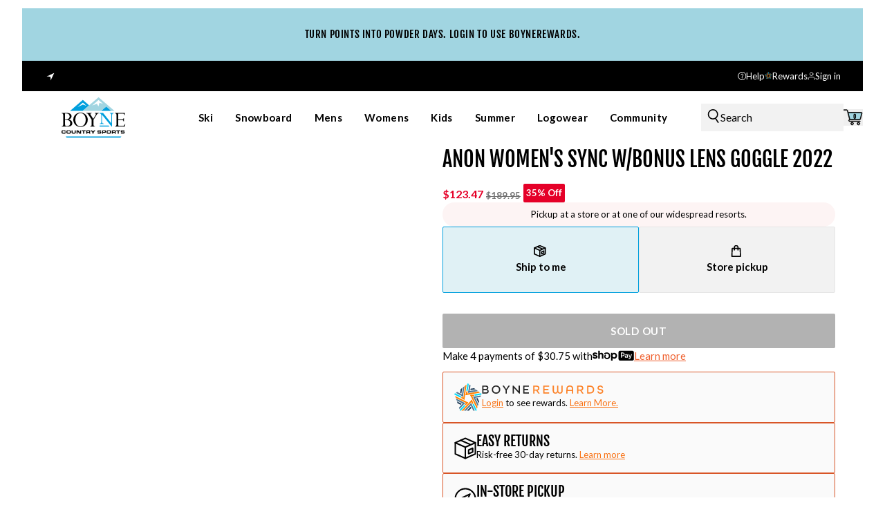

--- FILE ---
content_type: text/html
request_url: https://boynecountrysports.com/products/anon-womens-sync-wbonus-lens-goggle-2022
body_size: 38951
content:
<!DOCTYPE html><html lang="en"><head><meta charSet="utf-8"/><meta name="viewport" content="width=device-width, initial-scale=1, viewport-fit=cover"/><link rel="dns-prefetch" href="//cdn.shopify.com"/><link rel="dns-prefetch" href="//fonts.googleapis.com"/><link rel="dns-prefetch" href="//fonts.gstatic.com"/><meta http-equiv="x-dns-prefetch-control" content="on"/><meta name="format-detection" content="telephone=no"/><meta name="og:type" content="website"/><meta name="og:site_name" content="Boyne Country Sports"/><meta name="og:locale" content="EN_US"/><meta name="keywords" content=""/><link rel="icon" type="image/x-icon&#x27;" href="https://storefront-direct-upload.s3.amazonaws.com/76ce353b-951e-49db-98b5-b79a425df74d/favicon.png"/><title>Anon Women&#x27;s Sync w/Bonus Lens Goggle 2022 | Boyne Country Sports</title><meta property="og:title" content="Anon Women&#x27;s Sync w/Bonus Lens Goggle 2022 | Boyne Country Sports"/><meta property="twitter:title" content="Anon Women&#x27;s Sync w/Bonus Lens Goggle 2022 | Boyne Country Sports"/><meta name="description" content="The terrain-defining clarity of PERCEIVE optics and the simplicity of M-Fusion for fast, easy lens changes. The Anon Sync Goggles offer the terrain defi..."/><meta property="og:description" content="The terrain-defining clarity of PERCEIVE optics and the simplicity of M-Fusion for fast, easy lens changes. The Anon Sync Goggles offer the terrain defi..."/><meta property="twitter:description" content="The terrain-defining clarity of PERCEIVE optics and the simplicity of M-Fusion for fast, easy lens changes. The Anon Sync Goggles offer the terrain defi..."/><meta property="og:image:url" content="https://cdn.shopify.com/s/files/1/0510/1705/6454/products/SYNC-GOGGLE-GRAY-PERCEIVE-SUNNY-ONYX-1-min.jpg?v=1646169505"/><meta property="og:image:secure_url" content="https://cdn.shopify.com/s/files/1/0510/1705/6454/products/SYNC-GOGGLE-GRAY-PERCEIVE-SUNNY-ONYX-1-min.jpg?v=1646169505"/><meta property="og:image:type" content="image/jpeg"/><meta name="robots" content="index,follow"/><link rel="canonical" href="https://boynecountrysports.com/products/anon-womens-sync-wbonus-lens-goggle-2022"/><meta property="og:url" content="https://boynecountrysports.com/products/anon-womens-sync-wbonus-lens-goggle-2022"/><script type="application/ld+json">[{"@context":"https://schema.org","@type":"BreadcrumbList","itemListElement":[{"@type":"ListItem","position":1,"name":"Homepage","item":"https://boynecountrysports.com/"},{"@type":"ListItem","position":2,"name":"Anon Women's Sync w/Bonus Lens Goggle 2022"}]},{"@context":"https://schema.org","@type":"Product","brand":{"@type":"Brand","name":"Anon"},"description":"The terrain-defining clarity of PERCEIVE optics and the simplicity of M-Fusion for fast, easy lens changes. The Anon Sync Goggles offer the terrain defi...","image":["https://cdn.shopify.com/s/files/1/0510/1705/6454/products/SYNC-GOGGLE-GRAY-PERCEIVE-SUNNY-ONYX-1-min.jpg?v=1750336621"],"name":"Anon Women's Sync w/Bonus Lens Goggle 2022","offers":[{"@type":"Offer","availability":"https://schema.org/OutOfStock","price":123.47,"priceCurrency":"USD","sku":"R00030360-000","url":"https://boynecountrysports.com/products/anon-womens-sync-wbonus-lens-goggle-2022?Color=GRAY%2FPRCV+SUNNY+ONYX%2F&Size=NO+SIZE"}],"sku":"R00030360-000","url":"https://boynecountrysports.com/products/anon-womens-sync-wbonus-lens-goggle-2022"}]</script><link rel="preload" href="https://cdn.shopify.com/oxygen-v2/24442/14563/30021/2864915/build/_assets/app-MWEQZCMR.css" as="style"/><link rel="stylesheet" href="https://cdn.shopify.com/oxygen-v2/24442/14563/30021/2864915/build/_assets/app-MWEQZCMR.css"/><link rel="preconnect" href="https://cdn.shopify.com"/><link rel="preconnect" href="https://shop.app"/><link rel="preconnect" href="https://fonts.googleapis.com"/><link rel="preconnect" href="https://fonts.gstatic.com" crossorigin="anonymous"/><link rel="preload" href="https://fonts.googleapis.com/css2?family=Lato:wght@400;700&amp;display=swap" as="style"/><link rel="stylesheet" href="https://fonts.googleapis.com/css2?family=Lato:wght@400;700&amp;display=swap"/><link rel="preload" href="/fonts/FjallaOne-Regular/FjallaOne-Regular.woff2" as="font" type="font/woff2" crossorigin="anonymous"/></head><body><div class="flex min-h-[var(--viewport-height)] flex-col" data-comp="Layout"><header class="px-contained sticky inset-x-0 top-0 z-30 mt-3 flex flex-col border-b border-b-border bg-background transition-[height] duration-300 ease-out max-md:overflow-hidden md:border-none max-md:h-[calc(var(--header-height-mobile)+var(--promobar-height-mobile))] md:h-[calc(var(--header-height-desktop)+var(--promobar-height-desktop))]"><div class="transition-[height] ease-out duration-300 max-md:h-[var(--promobar-height-mobile)] md:h-[var(--promobar-height-desktop)]" style="background-color:var(--secondary)"><div class="swiper swiper-wrapper-center relative flex h-full items-center" style="--swiper-navigation-color:var(--text);--swiper-navigation-size:12px"><div class="swiper-wrapper"><div class="swiper-slide px-4"><div class="px-contained flex min-h-full items-center justify-center text-center text-xs tracking-[0.04em] sm:text-sm" style="color:var(--text)"><a class="select-none" aria-label="TURN POINTS INTO POWDER DAYS. LOGIN TO USE BOYNEREWARDS." draggable="false" data-discover="true" href="/pages/pay-with-points-support-faq">TURN POINTS INTO POWDER DAYS. LOGIN TO USE BOYNEREWARDS.</a></div></div></div></div></div><div class="flex items-center justify-between bg-black px-5 py-3 font-primary text-xs font-normal text-white md:px-8"><div class="w-full"><div class="flex"><svg viewBox="0 0 20 20" class="mr-1.5 h-5"><title>Location Icon</title><use href="/svgs/icons/location.svg#location" class="pointer-events-none"></use></svg><button></button></div></div><div class="flex items-center justify-between gap-5" role="navigation"><a data-discover="true" class="w-max md:inline hidden" href="/help-center/"><div class="text-xs items-center justify-end gap-2.5 flex w-full"><svg viewBox="0 0 12 12" class="h-3 max-w-3"><title>Help Icon</title><use href="/svgs/icons/help.svg#help" class="pointer-events-none"></use></svg>Help</div></a><a data-discover="true" class="w-max md:inline hidden" href="/pages/pay-with-points-support-faq"><div class="text-xs items-center justify-end gap-2.5 flex w-full"><svg viewBox="0 0 13 14" class="h-3 max-w-3"><title>Help Icon</title><use href="/svgs/icons/rewards.svg#rewards" class="pointer-events-none"></use></svg>Rewards</div></a><a class="w-max md:inline flex" aria-label="go to login page" data-discover="true" href="/account/?fromPath=/products/anon-womens-sync-wbonus-lens-goggle-2022"><div class="flex items-center gap-2.5"><svg viewBox="0 0 13 14" class="h-3 max-w-3"><title>User Icon</title><use href="/svgs/icons/user.svg#user" class="pointer-events-none"></use></svg>Sign in</div></a></div></div><div class="relative z-[1] grid flex-1 grid-cols-[1fr_auto_1fr] gap-4 bg-background transition md:gap-8 lg:grid-cols-[auto_1fr_1fr]"><div class="order-2 flex min-w-24 items-center py-2 lg:order-1"><a class="w-full" aria-label="Go to homepage" data-discover="true" href="/"><img class="h-[50px] w-full object-contain md:h-[60px]" src="https://cdn.shopify.com/s/files/1/0510/1705/6454/files/BCS_Logo_Pantone-svg.svg?v=1729279117" alt="Boyne Country Sports Logo"/></a></div><div class="order-1 flex items-center lg:order-2"><nav class="hidden h-full lg:flex"><ul class="flex"><li class="flex"><a class="group relative flex cursor-pointer items-center px-4 py-2 transition" aria-label="Ski" data-discover="true" href="/collections/ski-gear"><div class="text-nav relative">Ski<!-- --> <div class="absolute -bottom-2 left-0 h-[3px] w-full origin-center scale-0 border-t-2 border-t-black bg-transparent transition after:w-full group-hover:scale-100 scale-0"></div></div></a></li><li class="flex"><a class="group relative flex cursor-pointer items-center px-4 py-2 transition" aria-label="Snowboard" data-discover="true" href="/collections/snowboard-gear"><div class="text-nav relative">Snowboard<!-- --> <div class="absolute -bottom-2 left-0 h-[3px] w-full origin-center scale-0 border-t-2 border-t-black bg-transparent transition after:w-full group-hover:scale-100 scale-0"></div></div></a></li><li class="flex"><a class="group relative flex cursor-pointer items-center px-4 py-2 transition" aria-label="Mens" data-discover="true" href="/collections/mens"><div class="text-nav relative">Mens<!-- --> <div class="absolute -bottom-2 left-0 h-[3px] w-full origin-center scale-0 border-t-2 border-t-black bg-transparent transition after:w-full group-hover:scale-100 scale-0"></div></div></a></li><li class="flex"><a class="group relative flex cursor-pointer items-center px-4 py-2 transition" aria-label="Womens" data-discover="true" href="/collections/womens"><div class="text-nav relative">Womens<!-- --> <div class="absolute -bottom-2 left-0 h-[3px] w-full origin-center scale-0 border-t-2 border-t-black bg-transparent transition after:w-full group-hover:scale-100 scale-0"></div></div></a></li><li class="flex"><a class="group relative flex cursor-pointer items-center px-4 py-2 transition" aria-label="Kids" data-discover="true" href="/collections/kids-apparel"><div class="text-nav relative">Kids<!-- --> <div class="absolute -bottom-2 left-0 h-[3px] w-full origin-center scale-0 border-t-2 border-t-black bg-transparent transition after:w-full group-hover:scale-100 scale-0"></div></div></a></li><li class="flex"><a class="group relative flex cursor-pointer items-center px-4 py-2 transition" aria-label="Summer" data-discover="true" href="/collections/other-activities"><div class="text-nav relative">Summer<!-- --> <div class="absolute -bottom-2 left-0 h-[3px] w-full origin-center scale-0 border-t-2 border-t-black bg-transparent transition after:w-full group-hover:scale-100 scale-0"></div></div></a></li><li class="flex"><a class="group relative flex cursor-pointer items-center px-4 py-2 transition" aria-label="Logowear" data-discover="true" href="/pages/logo-wear"><div class="text-nav relative">Logowear<!-- --> <div class="absolute -bottom-2 left-0 h-[3px] w-full origin-center scale-0 border-t-2 border-t-black bg-transparent transition after:w-full group-hover:scale-100 scale-0"></div></div></a></li><li class="flex"><a class="group relative flex cursor-pointer items-center px-4 py-2 transition" aria-label="Community" data-discover="true" href="/community"><div class="text-nav relative">Community<!-- --> <div class="absolute -bottom-2 left-0 h-[3px] w-full origin-center scale-0 border-t-2 border-t-black bg-transparent transition after:w-full group-hover:scale-100 scale-0"></div></div></a></li></ul></nav><div class="flex items-center gap-4"><button aria-label="Open mobile menu" class="w-5 lg:hidden" type="button"><svg viewBox="0 0 24 24" class="w-full text-text"><title>Navigation</title><use href="/svgs/menu.svg#menu" class="pointer-events-none"></use></svg></button></div></div><div class="order-3 lg:w-full flex items-center justify-end gap-4 md:gap-5"><button aria-label="Open search" class="flex lg:w-full max-w-80 gap-3 lg:bg-black-100 lg:p-2" type="button"><svg viewBox="0 0 24 24" class="w-5 text-text"><title>Search</title><use href="/svgs/search.svg#search" class="pointer-events-none"></use></svg><span class="hidden font-primary text-base font-normal lg:block">Search</span></button><div class="relative flex items-center"><button aria-label="Open cart relative" class="w-7" type="button"><svg viewBox="0 0 27 24" class="w-full text-text"><title>Cart</title><use href="/svgs/cart.svg#cart" class="pointer-events-none"></use></svg><span class="absolute left-0 top-[5px] z-10 w-full whitespace-nowrap bg-transparent pl-1 text-center text-[8px] font-bold">0</span></button></div></div></div><div class="absolute left-0 top-full hidden w-full origin-top border-border bg-background px-14 py-10 transition duration-200 lg:block invisible opacity-0"><div class="pointer-events-none absolute left-0 top-full h-screen w-full bg-black/50 backdrop-blur-[2px]"></div></div></header><main role="main" id="mainContent" class="grow"><div data-comp="ProductRoute"><section data-comp="product"><div class="md:px-contained py-6 md:py-10 lg:py-12"><div class="mx-auto grid grid-cols-1 gap-y-5 md:max-w-[1200px] md:grid-cols-[calc(50%-2rem)_calc(50%-2rem)] md:grid-rows-[auto_1fr] md:gap-x-8 md:gap-y-4"><div class="order-2 max-md:px-4 md:order-none md:hidden"><div class="mt-2 flex min-h-6 flex-wrap gap-5 md:flex-nowrap"><div class="flex w-full items-end font-primary font-bold"><span class="text-red">$123.47</span><span class="ml-1 text-xs text-mediumDarkGray line-through">$189.95</span><span class="ml-1 rounded-sm bg-red p-1 text-xs font-bold text-white">35% Off</span></div></div></div><div class="hidden 
      fixed bottom-0 left-0 z-10 flex  h-[60px] w-full items-center justify-between bg-white px-5 py-2.5 transition duration-700 ease-in-out md:visible lg:top-[calc(var(--header-height-desktop)+var(--promobar-height-desktop))] lg:h-[81px] lg:px-[60px] block opacity-100"><div class="flex items-center"><img src="https://cdn.shopify.com/s/files/1/0510/1705/6454/products/SYNC-GOGGLE-GRAY-PERCEIVE-SUNNY-ONYX-1-min.jpg?v=1750336621" class="mr-10 hidden h-[60px] lg:block" alt="Anon Women&#x27;s Sync w/Bonus Lens Goggle 2022 GRAY/PRCV SUNNY ONYX/"/><div><div class="font-secondary text-[12px] font-normal uppercase leading-[18px] lg:mb-2.5 lg:text-xl">Anon Women&#x27;s Sync w/Bonus Lens Goggle 2022</div><div class="hidden gap-2.5 lg:flex"><div class="font-primary text-sm"><span class="font-bold">Color<!-- -->: </span><span class="font-normal">GRAY/PRCV SUNNY ONYX/</span></div><div class="font-primary text-sm"><span class="font-bold">Size<!-- -->: </span><span class="font-normal">NO SIZE</span></div></div></div></div><div class="flex items-center gap-2.5 lg:gap-5"><div class="ml-2 flex min-h-6 flex-col font-primary text-[14px] font-bold md:flex-row md:gap-2 lg:text-sm"><p class="text-mediumDarkGray line-through">$189.95</p><p>$123.47</p></div><button target="" class="disabled:border-transparent leading-none disabled:bg-black-400 disabled:text-white inline-flex items-center gap-3 border-2 px-5 py-4 font-primary text-sm font-bold uppercase transition-all hover:no-underline border-orange bg-orange text-white hover:border-orange hover:bg-white hover:text-orange text-xs md:text-sm font-primary font-bold sticky-add-to-cart__btn text-[13px] lg:text-sm" aria-label="make selection" type="button">make selection</button></div></div><div class="order-1 md:order-none"><div class="md:sticky md:top-[calc(var(--header-height-desktop)+var(--promobar-height-desktop)+2.5rem)] xl:top-[calc(var(--header-height-desktop)+var(--promobar-height-desktop)+3rem)]"><div class="grid grid-cols-1 justify-between gap-4 xl:gap-5"><div class="order-1"><div class="relative md:bg-offWhite" style="aspect-ratio:1"><div class="swiper max-md:!pb-5 md:pb-0"><div class="swiper-wrapper"><div class="swiper-slide"><div class="relative bg-offWhite" style="aspect-ratio:1;width:100%;height:auto"><img alt="Anon Women&#x27;s Sync w/Bonus Lens Goggle 2022" decoding="async" height="400" loading="eager" src="https://cdn.shopify.com/s/files/1/0510/1705/6454/products/SYNC-GOGGLE-GRAY-PERCEIVE-SUNNY-ONYX-1-min.jpg?v=1750336621&amp;width=400&amp;height=400&amp;crop=center" srcSet="https://cdn.shopify.com/s/files/1/0510/1705/6454/products/SYNC-GOGGLE-GRAY-PERCEIVE-SUNNY-ONYX-1-min.jpg?v=1750336621&amp;width=400&amp;height=400&amp;crop=center 1x, https://cdn.shopify.com/s/files/1/0510/1705/6454/products/SYNC-GOGGLE-GRAY-PERCEIVE-SUNNY-ONYX-1-min.jpg?v=1750336621&amp;width=800&amp;height=800&amp;crop=center 2x, https://cdn.shopify.com/s/files/1/0510/1705/6454/products/SYNC-GOGGLE-GRAY-PERCEIVE-SUNNY-ONYX-1-min.jpg?v=1750336621&amp;width=1200&amp;height=1200&amp;crop=center 3x" width="400" style="aspect-ratio:1400/1400" class="bg-offWhite object-cover media-fill" fetchPriority="high"/></div></div></div></div><div class="absolute inset-0 z-[1] size-full max-md:hidden"><img alt="Anon Women&#x27;s Sync w/Bonus Lens Goggle 2022" decoding="async" height="400" loading="eager" src="https://cdn.shopify.com/s/files/1/0510/1705/6454/products/SYNC-GOGGLE-GRAY-PERCEIVE-SUNNY-ONYX-1-min.jpg?v=1750336621&amp;width=400&amp;height=400&amp;crop=center" srcSet="https://cdn.shopify.com/s/files/1/0510/1705/6454/products/SYNC-GOGGLE-GRAY-PERCEIVE-SUNNY-ONYX-1-min.jpg?v=1750336621&amp;width=400&amp;height=400&amp;crop=center 1x, https://cdn.shopify.com/s/files/1/0510/1705/6454/products/SYNC-GOGGLE-GRAY-PERCEIVE-SUNNY-ONYX-1-min.jpg?v=1750336621&amp;width=800&amp;height=800&amp;crop=center 2x, https://cdn.shopify.com/s/files/1/0510/1705/6454/products/SYNC-GOGGLE-GRAY-PERCEIVE-SUNNY-ONYX-1-min.jpg?v=1750336621&amp;width=1200&amp;height=1200&amp;crop=center 3x" width="400" style="aspect-ratio:1400/1400" class="bg-offWhite object-cover media-fill" fetchPriority="high"/></div><div class="pointer-events-none absolute left-0 top-0 z-[1] p-2.5 xs:p-4 md:p-3 xl:p-4"></div></div></div><div class="scrollbar-hide relative order-2 w-full !overflow-x-visible px-4 md:block md:px-[15%] lg:order-1"></div></div></div></div><div class="order-3 max-md:px-4 md:order-none"><div class="flex flex-col gap-y-4 md:sticky md:top-[calc(var(--header-height-desktop)+var(--promobar-height-desktop)+2.5rem)] xl:top-[calc(var(--header-height-desktop)+var(--promobar-height-desktop)+3rem)]"><div class="order-2 max-md:px-4 md:order-none max-md:hidden"><h1 class="mb-5 font-secondary text-3xl font-normal uppercase leading-none md:text-5xl">Anon Women&#x27;s Sync w/Bonus Lens Goggle 2022</h1><div class="mt-2 flex min-h-6 flex-wrap gap-5 md:flex-nowrap"><div class="flex w-full items-end font-primary font-bold"><span class="text-red">$123.47</span><span class="ml-1 text-xs text-mediumDarkGray line-through">$189.95</span><span class="ml-1 rounded-sm bg-red p-1 text-xs font-bold text-white">35% Off</span></div></div></div><div class="flex flex-col gap-5" id="product-form"><div class="flex flex-col gap-y-4"><div></div><div></div></div><div class="rounded-[20px] bg-red-100 p-2 text-center font-primary text-xs">Pickup at a store or at one of our widespread resorts.</div><div class="flex items-center gap-4"><div class="flex-1"><div class="mb-2.5 lg:mb-[15px]"><div class="flex w-full gap-5 font-primary text-sm font-bold"><label class="relative flex w-1/2 cursor-pointer flex-col items-center justify-center gap-y-[5px] rounded-sm border py-[] border-blue bg-blue-100"><input type="radio" name="fulfillment" class="sr-only" checked="" value="ship"/><svg viewBox="0 0 24 24" class="size-5"><title>Shipping Box</title><use href="/svgs/icons/shipping-box.svg#shipping-box" class="pointer-events-none"></use></svg><p>Ship to me</p></label><label class="group relative flex w-1/2 flex-col items-center justify-center gap-y-[5px] rounded-sm border px-[15px] py-[26px] border-black-200 bg-black-100 cursor-pointer" aria-disabled="false"><input type="radio" name="fulfillment" class="peer sr-only" value="pickup"/><svg viewBox="0 0 24 24" class="size-5"><title>Shopping Bag</title><use href="/svgs/icons/shopping-bag.svg#shopping-bag" class="pointer-events-none"></use></svg><p class="group-aria-disabled:text-gray-400">Store pickup</p></label></div><div class="mt-[15px] flex gap-[15px] font-primary hidden"><a href="pages/" class="text-sm font-bold text-red-400">Not available for pick up at<!-- --> <span class="underline"></span></a><button><span class="text-xs font-light text-black-700 underline">Check Other Stores</span></button></div><div class="mt-[30px]"></div></div><div><button target="" class="disabled:border-transparent leading-none disabled:bg-black-400 disabled:text-white inline-flex items-center gap-3 border-2 px-5 py-4 font-primary text-sm font-bold uppercase transition-all hover:no-underline border-orange bg-orange text-white hover:border-orange hover:bg-white hover:text-orange btn-primary relative w-full   " aria-label="Sold Out" disabled="" type="button">Sold Out</button></div></div></div><div class="flex flex-wrap gap-x-2 font-primary text-base md:flex-nowrap text-sm">Make 4 payments of $<!-- -->30.75<!-- --> with<span class="flex w-[60px]"><svg viewBox="0 0 75 19" class="size-full"><title>Shop Pay Icon</title><use href="/svgs/shop-pay.svg#shop-pay" class="pointer-events-none"></use></svg></span> <a class="text-orange underline " href="https://shop.app/">Learn more</a></div><ul class="flex flex-col gap-3 mt-3"><li class="flex w-full items-center gap-4 rounded-[2px] border border-orange-100 bg-black-50 p-4"><div><svg viewBox="0 0 27 27" class="size-10"><title>Boyne Rewards Icon</title><use href="/svgs/rewards-icon.svg#rewards-icon" class="pointer-events-none"></use></svg></div><div><ul><li class="mb-1"><svg viewBox="0 0 175 12" class="h-3 w-44"><title>Boyne Rewards Text</title><use href="/svgs/boyne-rewards.svg#boyne-rewards" class="pointer-events-none"></use></svg></li><li class="font-primary text-xs"><a class="text-orange-500 underline" data-discover="true" href="/account/?fromPath=/account/">Login</a> <!-- -->to see rewards.<!-- --> <a class="text-orange-500 underline" data-discover="true" href="/pages/pay-with-points-support-faq">Learn More.</a> </li></ul></div></li><li class="flex w-full items-center gap-4 rounded-[2px] border border-orange-100 bg-black-50 p-4"><div><svg viewBox="0 0 30 31" class="size-8"><title>Box Icon</title><use href="/svgs/box.svg#box" class="pointer-events-none"></use></svg></div><div><ul><li class="font-secondary text-2xl font-normal uppercase leading-none">EASY RETURNS</li><li class="font-primary text-xs">Risk-free 30-day returns.<!-- --> <a class="text-orange-500 underline" data-discover="true" href="/pages/refund-policy">Learn more</a></li></ul></div></li><li class="flex w-full items-center gap-4 rounded-[2px] border border-orange-100 bg-black-50 p-4"><div><svg viewBox="0 0 30 31" class="size-8"><title>Box Icon</title><use href="/svgs/compass.svg#compass" class="pointer-events-none"></use></svg></div><div><ul><li class="font-secondary text-2xl font-normal uppercase leading-none">IN-STORE PICKUP</li><li class="font-primary text-xs">Free in-store &amp; slope-side pickup.<!-- --> <a class="text-orange-500 underline" data-discover="true" href="/pages/bopis-faq">Learn more</a></li></ul></div></li></ul></div></div></div><div class="order-3 max-md:px-4 md:col-span-2 md:max-w-[960px] md:justify-self-center"><div class="mb-[30px] mt-5 border-t border-t-border pt-[30px] md:mx-[30px] md:my-10 md:border-none md:pt-0"><div class="mb-[30px] flex w-full items-center justify-between"><h2 class="font-secondary text-3xl font-normal uppercase md:text-5xl">Description</h2><button class="md:hidden" aria-label="Close description" aria-expanded="true"><svg viewBox="0 0 24 24" class="w-4 text-current"><title>Minus</title><use href="/svgs/minus.svg#minus" class="pointer-events-none"></use></svg></button></div><div class="font-primary text-sm font-normal transition-all duration-300 [&amp;&gt;:last-child]:mb-0 [&amp;_a]:underline [&amp;_blockquote]:pl-8 [&amp;_h1]:mb-3 [&amp;_h2]:mb-[30px] [&amp;_h2]:font-secondary [&amp;_h2]:text-3xl [&amp;_h2]:!font-normal [&amp;_h2]:uppercase [&amp;_h2]:md:text-5xl [&amp;_h3]:mb-3 [&amp;_h4]:mb-3 [&amp;_h5]:mb-3 [&amp;_h6]:mb-3 [&amp;_li&gt;p]:mb-0 [&amp;_li]:mb-2 [&amp;_ol&gt;li]:list-decimal [&amp;_ol]:mb-3 [&amp;_ol]:pl-8 [&amp;_p]:mb-[30px] [&amp;_p]:border-b [&amp;_p]:border-b-border [&amp;_p]:pb-[30px] [&amp;_p]:md:border-none [&amp;_p]:md:pb-0 [&amp;_ul&gt;li]:list-disc [&amp;_ul]:mb-[30px] [&amp;_ul]:pl-8 h-auto opacity-100"><h1>The terrain-defining clarity of PERCEIVE optics and the simplicity of M-Fusion for fast, easy lens changes.<br>
</h1>
<p>The Anon Sync Goggles offer the terrain defining clarity of PERCEIVE optics and the convenience of our M-Fusion magnetic latch system to secure and guide lenses into place. Full-perimeter venting ensures maximum airflow for a clear, fog-free view in all conditions. They are over the glass compatible for wearing with eyeglasses and include a bonus lens for cloudy conditions plus a microfiber bag for storage and lens cleaning.<br></p>
<div></div></div></div></div></div></div></section><section data-comp="html" data-comp-id="0195432e-6e31-7725-a135-9b7dc48e59d4"><div class="relative md:pt-0 md:pb-0 pt-0 pb-0 md:mb-0 mb-0" style="background-color:var(--background)"><div class=" "><div class="text-body mx-auto flex flex-col font-primary [&amp;&gt;:first-child]:mt-0 [&amp;&gt;:last-child]:mb-0 [&amp;_a]:underline [&amp;_h1]:mb-6 [&amp;_h2]:mb-5 [&amp;_h2]:mt-8 [&amp;_h3]:mb-4 [&amp;_h3]:mt-6 [&amp;_h4]:my-4 [&amp;_h5]:mb-4 [&amp;_h5]:mt-2 [&amp;_h6]:mb-4 [&amp;_li&gt;p]:mb-0 [&amp;_li]:mb-2 [&amp;_ol&gt;li]:list-decimal [&amp;_ol]:mb-4 [&amp;_ol]:pl-8 [&amp;_p]:mb-4 [&amp;_ul&gt;li]:list-disc [&amp;_ul]:mb-4 [&amp;_ul]:pl-8 items-start text-left max-w-full"><div kimonix_placeholder_id="37eb81b45a244427b38d0a3d24b90c58" class="kimonix-element"></div></div></div></div></section><section data-comp="image-tiles" data-comp-id="0191578a-caa4-722e-8e56-f63fc419cc92"><div class="relative md:pt-2 md:pb-2 pt-2 pb-2 md:mb-0 mb-0" style="background-color:var(--background)"><div class="lg:px-contained py-4 md:py-6"><div class="mx-auto "><div class="relative"><div class="swiper"><div class="swiper-wrapper"></div></div><div class="px-contained mt-5 flex items-center justify-between gap-4 md:px-0"><div class="w-[120px] md:w-full"><div class="h-[2px] w-full max-w-[360px] bg-black-300" id="swiperScrollbar-0ljy6m"></div></div><div class="flex w-1/4 items-center justify-end"><button target="" class="disabled:border-transparent leading-none disabled:bg-black-400 disabled:text-white flex size-10 items-center justify-center rounded-sm border-2 border-black bg-black text-white hover:bg-white hover:text-black"><svg viewBox="0 0 12 9" class="w-5"><title>Arrow Left</title><use href="/svgs/arrow-left.svg#arrow-left" class="pointer-events-none"></use></svg></button><button target="" class="disabled:border-transparent leading-none disabled:bg-black-400 disabled:text-white flex size-10 items-center justify-center rounded-sm border-2 border-black bg-black text-white hover:bg-white hover:text-black"><svg viewBox="0 0 12 9" class="w-5"><title>Arrow Right</title><use href="/svgs/arrow-right.svg#arrow-right" class="pointer-events-none"></use></svg></button></div></div><div class="flex min-h-[25rem] items-center justify-center"><div style="width:32px;height:32px;color:currentColor" class="relative "><div class="inline-block size-full animate-spin-fast rounded-full border-solid border-current border-x-transparent border-t-transparent align-[-0.125em]" style="border-width:4.00px" role="status"><span class="!absolute !-m-px !h-px !w-px !overflow-hidden !whitespace-nowrap !border-0 !p-0 ![clip:rect(0,0,0,0)]">Loading...</span></div><div class="absolute inset-0 z-0 inline-block size-full rounded-full border-solid border-current opacity-[25%]" style="border-width:4.00px"></div></div></div></div></div></div></div></section><section data-comp="metaobject-slider" data-comp-id="01915752-d3aa-7240-a667-78d2cc34b4e0"><div class="relative md:pt-12 md:pb-12 pt-8 pb-8 md:mb-0 mb-0" style="background-color:var(--background)"><div class="md:px-contained flex flex-col lg:flex-row"><div class="mx-5 mb-1 bg-black-100 p-5 lg:m-0 lg:w-[540px] lg:flex-none lg:p-16"><h2 class="font-secondary text-lg font-normal uppercase leading-none lg:text-7xl">Find a store near you</h2><p class="my-5 font-primary text-sm">Need new snowboard gear this season? We have you covered. Shop a wide selection of the industry’s best brands while supplies last. </p><a class="disabled:border-transparent leading-none disabled:bg-black-400 disabled:text-white inline-flex items-center gap-3 border-2 px-5 py-4 font-primary text-sm font-bold uppercase transition-all hover:no-underline border-black bg-black text-white hover:bg-white hover:text-black text-sm" data-discover="true" href="/pages/stores" target="">View All Stores<svg viewBox="0 0 12 9" class="w-5"><title>Arrow Right</title><use href="/svgs/arrow-right.svg#arrow-right" class="pointer-events-none"></use></svg></a></div><div class="w-full flex-1 overflow-hidden"><div class="relative"><div class="swiper"><div class="swiper-wrapper"></div></div><div class="flex min-h-[25rem] items-center justify-center"><div style="width:32px;height:32px;color:currentColor" class="relative "><div class="inline-block size-full animate-spin-fast rounded-full border-solid border-current border-x-transparent border-t-transparent align-[-0.125em]" style="border-width:4.00px" role="status"><span class="!absolute !-m-px !h-px !w-px !overflow-hidden !whitespace-nowrap !border-0 !p-0 ![clip:rect(0,0,0,0)]">Loading...</span></div><div class="absolute inset-0 z-0 inline-block size-full rounded-full border-solid border-current opacity-[25%]" style="border-width:4.00px"></div></div></div></div></div></div><div class="px-contained flex items-center justify-between gap-4 mt-5"><div class="w-[120px] lg:w-full"><div class="h-[2px] w-full max-w-[360px] bg-black-300" id="swiperScrollbar-tvvezz"></div></div><div class="flex w-1/4 items-center justify-end"><button target="" class="disabled:border-transparent leading-none disabled:bg-black-400 disabled:text-white flex size-10 items-center justify-center rounded-sm border-2 border-black bg-black text-white hover:bg-white hover:text-black"><svg viewBox="0 0 12 9" class="w-5"><title>Arrow Left</title><use href="/svgs/arrow-left.svg#arrow-left" class="pointer-events-none"></use></svg></button><button target="" class="disabled:border-transparent leading-none disabled:bg-black-400 disabled:text-white flex size-10 items-center justify-center rounded-sm border-2 border-black bg-black text-white hover:bg-white hover:text-black"><svg viewBox="0 0 12 9" class="w-5"><title>Arrow Right</title><use href="/svgs/arrow-right.svg#arrow-right" class="pointer-events-none"></use></svg></button></div></div></div></section></div></main><div><footer style="background-color:var(--white);color:var(--black)"><div class="px-contained mx-auto grid  auto-rows-min grid-cols-1 py-5 md:h-full md:grid-cols-[1fr_300px] md:gap-x-5 md:gap-y-10 md:py-8 lg:grid-cols-[1fr_300px]"><div class="order-1 col-span-1 w-full md:col-span-2 lg:invisible"><div class="flex gap-6 pb-8 md:p-0 xl:flex-col"><a aria-label="Go to home page" data-discover="true" href="/"><img loading="lazy" class="w-32 md:w-24" src="https://cdn.shopify.com/s/files/1/0510/1705/6454/files/BCS_Logo_Pantone-svg.svg?v=1729279117" alt="Boyne Country Sports Logo"/></a></div></div><div class="order-2 col-span-3 w-full lg:col-span-1"><ul class="grid grid-cols-2 gap-x-6 gap-y-8 text-current md:grid-cols-4 lg:justify-items-center"><li><a class="text-nav mb-3 inline-block " data-discover="true" href="/pages/about-us">About Us</a><ul class="flex flex-col items-start gap-3"><li class="font-primary text-sm"><a class="hover-text-underline-unrelative" aria-label="News" data-discover="true" href="/news">News</a></li><li class="font-primary text-sm"><a class="hover-text-underline-unrelative" aria-label="Stores" data-discover="true" href="/pages/stores">Stores</a></li><li class="font-primary text-sm"><a class="hover-text-underline-unrelative" aria-label="Sustainability" data-discover="true" href="/pages/boyne-resorts-forever-project">Sustainability</a></li><li class="font-primary text-sm"><a class="hover-text-underline-unrelative" aria-label="Boyne Michigan Pass" href="https://www.boynemichiganpass.com/" target="_blank">Boyne Michigan Pass</a></li><li class="font-primary text-sm"><a class="hover-text-underline-unrelative" aria-label="Employment" href="https://careers.boyneresorts.com/boynecountrysports/jobs" target="_blank">Employment</a></li><li class="font-primary text-sm"><a class="hover-text-underline-unrelative" aria-label="Ambassadors &amp; Athletes" data-discover="true" href="/pages/ambassador-athlete-program">Ambassadors &amp; Athletes</a></li></ul></li><li><a class="text-nav mb-3 inline-block " data-discover="true" href="/pages/help-center-page">Help Center</a><ul class="flex flex-col items-start gap-3"><li class="font-primary text-sm"><a class="hover-text-underline-unrelative" aria-label="Order Status" href="https://boynecountrysports.com/help-center/shipping-issues/how-can-i-track-my-order">Order Status</a></li><li class="font-primary text-sm"><a class="hover-text-underline-unrelative" aria-label="Check Gift Card Balance" href="https://www.boyneresorts.com/gift-cards" target="_blank">Check Gift Card Balance</a></li><li class="font-primary text-sm"><a class="hover-text-underline-unrelative" aria-label="Pick Up In-Store" data-discover="true" href="/pages/bopis-faq">Pick Up In-Store</a></li><li class="font-primary text-sm"><a class="hover-text-underline-unrelative" aria-label="Shipping &amp; Delivery" data-discover="true" href="/pages/shipping-policy">Shipping &amp; Delivery</a></li><li class="font-primary text-sm"><a class="hover-text-underline-unrelative" aria-label="Returns &amp; Refunds" href="https://boynecountrysports.com/pages/refund-policy">Returns &amp; Refunds</a></li><li class="font-primary text-sm"><a class="hover-text-underline-unrelative" aria-label="Contact Us" data-discover="true" href="/pages/contact-us">Contact Us</a></li></ul></li><li><a class="text-nav mb-3 inline-block " href="https://boynecountrysports.com/community/Our-Services/junior-ski-snowboard-trade-program">Junior Has a Fit</a><ul class="flex flex-col items-start gap-3"><li class="font-primary text-sm"><a class="hover-text-underline-unrelative" aria-label="Ski &amp; Snowboard" data-discover="true" href="/pages/junior-has-a-fit">Ski &amp; Snowboard</a></li></ul><div class="text-nav mb-3 inline-block mt-10">Peak Pros</div><ul class="flex flex-col items-start gap-3"><li class="font-primary text-sm"><a class="hover-text-underline-unrelative" aria-label="Custom Boot Fitting" data-discover="true" href="/pages/peak-pros">Custom Boot Fitting</a></li></ul><a class="text-nav mb-3 inline-block mt-10" data-discover="true" href="/pages/store-services">Store Services</a><ul class="flex flex-col items-start gap-3"><li class="font-primary text-sm"><a class="hover-text-underline-unrelative" aria-label="Ski &amp; Snowboard Tuning" data-discover="true" href="/pages/store-services">Ski &amp; Snowboard Tuning</a></li><li class="font-primary text-sm"><a class="hover-text-underline-unrelative" aria-label="Petoskey Bike Rentals" data-discover="true" href="/pages/bike-rentals">Petoskey Bike Rentals</a></li></ul></li><li><a class="text-nav mb-3 inline-block " data-discover="true" href="/pages/boynerewards">BoyneRewards</a><ul class="flex flex-col items-start gap-3"><li class="font-primary text-sm"><a class="hover-text-underline-unrelative" aria-label="About BoyneRewards" data-discover="true" href="/pages/boynerewards">About BoyneRewards</a></li><li class="font-primary text-sm"><a class="hover-text-underline-unrelative" aria-label="Redeem Points" href="https://auth.boyneresorts.com/u/login/identifier?state=hKFo2SA0OFp6OHZmbEJLLUhQYkZqTDBhRDZ2d1pVU3dSZjlMX6Fur3VuaXZlcnNhbC1sb2dpbqN0aWTZIElKZDNXU1l0amZrX2VUUXMwempkSlJaQ2JheVp0MTdqo2NpZNkgNEx4T0N6NE9zaWlLdkFDenN4SzRLR2h3Uk8yeGZkNmo">Redeem Points</a></li></ul><a class="text-nav mb-3 inline-block mt-10" data-discover="true" href="/pages/privacy">Privacy Policy</a><ul class="flex flex-col items-start gap-3"><li class="font-primary text-sm"><a class="hover-text-underline-unrelative" aria-label="Privacy Policy" data-discover="true" href="/pages/privacy">Privacy Policy</a></li><li class="font-primary text-sm"><a class="hover-text-underline-unrelative" aria-label="Terms &amp; Conditions" data-discover="true" href="/pages/terms-of-service">Terms &amp; Conditions</a></li></ul></li></ul></div><div class="order-3 mt-[30px] w-full md:mt-0"><h3 class="text-superheading text-3xl text-current lg:block lg:text-5xl">Join Us</h3><p class="font-primary text-sm text-current">Sign up to our newsletter.<a class="underline ml-1" style="text-underline-offset: 4px;" href="/pages/privacy">Privacy</a></p><div class="mt-2.5 flex items-center gap-1"><a class="inline-flex h-[40px] w-28 items-center justify-center gap-3 rounded-sm border-2 border-black bg-black py-3 text-center font-primary text-sm font-bold uppercase leading-none text-white transition-all hover:bg-white hover:text-black hover:no-underline disabled:border-transparent disabled:bg-black-400 disabled:text-white" aria-label="Sign Up" data-discover="true" href="/pages/email-sign-up">Sign Up</a></div></div></div><img loading="lazy" class="min-h-28 w-full" src="https://cdn.shopify.com/oxygen-v2/24442/14563/30021/2864915/build/_assets/boyne-footer-bg-6EVI3ITA.png" alt="Ski slopes drawing"/><div class="order-4 mx-auto w-full  border-y border-black-200 md:col-span-2 md:border-none xl:col-span-3"><div class="flex w-full flex-col items-center justify-between gap-4 border-b border-black-200 bg-black-50 max-md:py-5 md:flex-row md:gap-6 md:px-7 md:py-5"><div class="flex w-full flex-col items-center gap-x-4 gap-y-8 text-base text-current md:flex-row md:p-0 md:text-sm justify-end"><ul class="flex w-full justify-between gap-x-4 px-3 md:w-auto md:px-0"><li class="flex w-full items-center justify-center bg-[#EDEDED] p-2 md:w-[120px] md:p-3"><a aria-label="https://www.boyneresorts.com/" href="https://www.boyneresorts.com/" target="_blank"><img alt="" decoding="async" height="30" loading="lazy" src="https://cdn.shopify.com/s/files/1/0510/1705/6454/files/affiliate_placeholder.png?v=1719935970&amp;width=100&amp;height=30&amp;crop=center" srcSet="https://cdn.shopify.com/s/files/1/0510/1705/6454/files/affiliate_placeholder.png?v=1719935970&amp;width=100&amp;height=30&amp;crop=center 1x, https://cdn.shopify.com/s/files/1/0510/1705/6454/files/affiliate_placeholder.png?v=1719935970&amp;width=200&amp;height=60&amp;crop=center 2x, https://cdn.shopify.com/s/files/1/0510/1705/6454/files/affiliate_placeholder.png?v=1719935970&amp;width=300&amp;height=90&amp;crop=center 3x" width="100" style="aspect-ratio:100/30" class="bg-offWhite object-cover bg-transparent" fetchPriority="auto"/></a></li><li class="flex w-full items-center justify-center bg-[#EDEDED] p-2 md:w-[120px] md:p-3"><a aria-label="https://www.boynerewards.com/" href="https://www.boynerewards.com/" target="_blank"><img alt="" decoding="async" height="40" loading="lazy" src="https://cdn.shopify.com/s/files/1/0510/1705/6454/files/boyne_rewards.png?v=1719937600&amp;width=100&amp;height=40&amp;crop=center" srcSet="https://cdn.shopify.com/s/files/1/0510/1705/6454/files/boyne_rewards.png?v=1719937600&amp;width=100&amp;height=40&amp;crop=center 1x, https://cdn.shopify.com/s/files/1/0510/1705/6454/files/boyne_rewards.png?v=1719937600&amp;width=200&amp;height=80&amp;crop=center 2x, https://cdn.shopify.com/s/files/1/0510/1705/6454/files/boyne_rewards.png?v=1719937600&amp;width=300&amp;height=120&amp;crop=center 3x" width="100" style="aspect-ratio:100/40" class="bg-offWhite object-cover bg-transparent" fetchPriority="auto"/></a></li><li class="flex w-full items-center justify-center bg-[#EDEDED] p-2 md:w-[120px] md:p-3"><a aria-label="https://www.hellyhansen.com/" href="https://www.hellyhansen.com/" target="_blank"><img alt="" decoding="async" height="40" loading="lazy" src="https://cdn.shopify.com/s/files/1/0510/1705/6454/files/HH.png?v=1719937626&amp;width=100&amp;height=40&amp;crop=center" srcSet="https://cdn.shopify.com/s/files/1/0510/1705/6454/files/HH.png?v=1719937626&amp;width=100&amp;height=40&amp;crop=center 1x, https://cdn.shopify.com/s/files/1/0510/1705/6454/files/HH.png?v=1719937626&amp;width=200&amp;height=80&amp;crop=center 2x, https://cdn.shopify.com/s/files/1/0510/1705/6454/files/HH.png?v=1719937626&amp;width=300&amp;height=120&amp;crop=center 3x" width="100" style="aspect-ratio:100/40" class="bg-offWhite object-cover bg-transparent" fetchPriority="auto"/></a></li><li class="flex w-full items-center justify-center bg-[#EDEDED] p-2 md:w-[120px] md:p-3"><a aria-label="https://www.americanexpress.com/" href="https://www.americanexpress.com/" target="_blank"><img alt="" decoding="async" height="30" loading="lazy" src="https://cdn.shopify.com/s/files/1/0510/1705/6454/files/AE.png?v=1719937648&amp;width=75&amp;height=30&amp;crop=center" srcSet="https://cdn.shopify.com/s/files/1/0510/1705/6454/files/AE.png?v=1719937648&amp;width=75&amp;height=30&amp;crop=center 1x, https://cdn.shopify.com/s/files/1/0510/1705/6454/files/AE.png?v=1719937648&amp;width=150&amp;height=60&amp;crop=center 2x, https://cdn.shopify.com/s/files/1/0510/1705/6454/files/AE.png?v=1719937648&amp;width=225&amp;height=90&amp;crop=center 3x" width="75" style="aspect-ratio:75/30" class="bg-offWhite object-cover bg-transparent" fetchPriority="auto"/></a></li></ul></div></div><div class="flex w-full flex-col items-center justify-between gap-4 bg-white max-md:py-8 md:flex-row md:gap-6 md:px-7 md:pb-10 md:pt-5"><div class="flex w-full flex-col justify-between gap-x-4 gap-y-1 px-3 text-base text-current md:flex-row md:p-0 md:text-sm"><p class="font-primary text-xs">Copyright © <!-- -->2026<!-- --> <!-- -->Boyne Country Sports. All Rights Reserved</p><ul class="flex flex-col flex-wrap gap-x-4 gap-y-3 py-5 md:flex-row md:py-0"><li class="flex"><a aria-label="Terms of Service" data-discover="true" href="/pages/terms-of-service"><p class="hover-text-underline-unrelative font-primary text-xs text-current">Terms of Service</p></a></li><li class="flex"><a aria-label="Privacy Policy" data-discover="true" href="/pages/privacy"><p class="hover-text-underline-unrelative font-primary text-xs text-current">Privacy Policy</p></a></li><li class="flex"><button><span class="hover-text-underline-unrelative font-primary text-xs text-current">Cookie Settings</span></button></li><li class="flex"><a aria-label="Returns &amp; Refund Policy" data-discover="true" href="/pages/refund-policy"><p class="hover-text-underline-unrelative font-primary text-xs text-current">Returns &amp; Refund Policy</p></a></li><li class="flex"><a aria-label="Shipping Policy" data-discover="true" href="/pages/shipping-policy"><p class="hover-text-underline-unrelative font-primary text-xs text-current">Shipping Policy</p></a></li></ul><div class="text-current"><ul class="flex flex-wrap gap-5"><li><a aria-label="twitter" href="https://twitter.com/boynebcs" target="_blank"><svg viewBox="0 0 24 24" class="w-5 text-current transition md:hover:opacity-80"><title>twitter</title><use href="/svgs/social/twitter.svg#twitter" class="pointer-events-none"></use></svg></a></li><li><a aria-label="facebook" href="https://www.facebook.com/BoyneCountrySports/" target="_blank"><svg viewBox="0 0 24 24" class="w-5 text-current transition md:hover:opacity-80"><title>facebook</title><use href="/svgs/social/facebook.svg#facebook" class="pointer-events-none"></use></svg></a></li><li><a aria-label="youtube" href="https://www.youtube.com/c/Boynecountrysports" target="_blank"><svg viewBox="0 0 24 24" class="w-5 text-current transition md:hover:opacity-80"><title>youtube</title><use href="/svgs/social/youtube.svg#youtube" class="pointer-events-none"></use></svg></a></li><li><a aria-label="instagram" href="https://www.instagram.com/boynecountrysports/" target="_blank"><svg viewBox="0 0 24 24" class="w-5 text-current transition md:hover:opacity-80"><title>instagram</title><use href="/svgs/social/instagram.svg#instagram" class="pointer-events-none"></use></svg></a></li></ul></div></div></div></div></footer></div></div><script>window.ENV = {"PUBLIC_CUSTOMER_ACCOUNT_API_CLIENT_ID":"shp_5e781a07-83da-46a8-bef7-6bd26bd0c48e","PUBLIC_CUSTOMER_ACCOUNT_API_URL":"https://shopify.com/51017056454","PUBLIC_GTM_CONTAINER_ID":"GTM-M2FTL8L","PUBLIC_OIDC_AUTHORITY":"https://auth.boyneresorts.com","PUBLIC_OIDC_CLIENT_ID":"32OaF8nT9fR58vdsI3PCCrTwm3txKihA","PUBLIC_OIDC_CLIENT_SECRET":"MRB0twcv--Al6BFx8CtfADo9uvSEeYanWDOe6j8E8CGBSzNqpsNiOJf_nDfu6Sn0","PUBLIC_OIDC_REDIRECT_URI":"https://boynecountrysports.com/account","PUBLIC_OIDC_SIGNOUT_REDIRECT_URI":"https://boynecountrysports.com","PUBLIC_OIDC_SIGNOUT_URI":"https://auth.boyneresorts.com/connect/endsession","PUBLIC_STOREFRONT_API_TOKEN":"012225d3d7ac20636f9c07ca54b48715","PUBLIC_STOREFRONT_ID":"1000010269","PUBLIC_STORE_DOMAIN":"boyne-country-sports.myshopify.com","SITE_DOMAIN":"https://boyne-country-sports.myshopify.com","SITE_LOGO":"https://cdn.shopify.com/s/files/1/0510/1705/6454/files/BCS_Logo_Pantone-svg.svg?v=1729279117","SITE_TITLE":"Boyne Country Sports"}</script><script>((s,l)=>{if(!window.history.state||!window.history.state.key){let c=Math.random().toString(32).slice(2);window.history.replaceState({key:c},"")}try{let u=JSON.parse(sessionStorage.getItem(s)||"{}")[l||window.history.state.key];typeof u=="number"&&window.scrollTo(0,u)}catch(c){console.error(c),sessionStorage.removeItem(s)}})("positions", null)</script><link rel="modulepreload" href="https://cdn.shopify.com/oxygen-v2/24442/14563/30021/2864915/build/manifest-C941E590.js"/><link rel="modulepreload" href="https://cdn.shopify.com/oxygen-v2/24442/14563/30021/2864915/build/entry.client-QLHQ65CA.js"/><link rel="modulepreload" href="https://cdn.shopify.com/oxygen-v2/24442/14563/30021/2864915/build/_shared/chunk-KDGWWQ7O.js"/><link rel="modulepreload" href="https://cdn.shopify.com/oxygen-v2/24442/14563/30021/2864915/build/_shared/chunk-XVUPOBMD.js"/><link rel="modulepreload" href="https://cdn.shopify.com/oxygen-v2/24442/14563/30021/2864915/build/_shared/chunk-W7ONLAVS.js"/><link rel="modulepreload" href="https://cdn.shopify.com/oxygen-v2/24442/14563/30021/2864915/build/_shared/chunk-D6ALKC4E.js"/><link rel="modulepreload" href="https://cdn.shopify.com/oxygen-v2/24442/14563/30021/2864915/build/_shared/chunk-JRAZXZ4M.js"/><link rel="modulepreload" href="https://cdn.shopify.com/oxygen-v2/24442/14563/30021/2864915/build/_shared/chunk-ZK45JR3D.js"/><link rel="modulepreload" href="https://cdn.shopify.com/oxygen-v2/24442/14563/30021/2864915/build/_shared/chunk-7Z33AOA3.js"/><link rel="modulepreload" href="https://cdn.shopify.com/oxygen-v2/24442/14563/30021/2864915/build/_shared/chunk-BRATCPUC.js"/><link rel="modulepreload" href="https://cdn.shopify.com/oxygen-v2/24442/14563/30021/2864915/build/_shared/chunk-AMLMX276.js"/><link rel="modulepreload" href="https://cdn.shopify.com/oxygen-v2/24442/14563/30021/2864915/build/_shared/chunk-Y5NA5V6D.js"/><link rel="modulepreload" href="https://cdn.shopify.com/oxygen-v2/24442/14563/30021/2864915/build/_shared/chunk-D3CZW2E3.js"/><link rel="modulepreload" href="https://cdn.shopify.com/oxygen-v2/24442/14563/30021/2864915/build/_shared/chunk-RN4TBVE4.js"/><link rel="modulepreload" href="https://cdn.shopify.com/oxygen-v2/24442/14563/30021/2864915/build/_shared/chunk-V624LZFD.js"/><link rel="modulepreload" href="https://cdn.shopify.com/oxygen-v2/24442/14563/30021/2864915/build/_shared/chunk-TEDWW4LU.js"/><link rel="modulepreload" href="https://cdn.shopify.com/oxygen-v2/24442/14563/30021/2864915/build/_shared/chunk-HTHH7TQD.js"/><link rel="modulepreload" href="https://cdn.shopify.com/oxygen-v2/24442/14563/30021/2864915/build/_shared/chunk-T4WRW3ZR.js"/><link rel="modulepreload" href="https://cdn.shopify.com/oxygen-v2/24442/14563/30021/2864915/build/_shared/chunk-D3VUJYWB.js"/><link rel="modulepreload" href="https://cdn.shopify.com/oxygen-v2/24442/14563/30021/2864915/build/_shared/chunk-ORYHPXE3.js"/><link rel="modulepreload" href="https://cdn.shopify.com/oxygen-v2/24442/14563/30021/2864915/build/_shared/chunk-3MC6JSAM.js"/><link rel="modulepreload" href="https://cdn.shopify.com/oxygen-v2/24442/14563/30021/2864915/build/_shared/chunk-GMMU423S.js"/><link rel="modulepreload" href="https://cdn.shopify.com/oxygen-v2/24442/14563/30021/2864915/build/_shared/chunk-J6QUYKSE.js"/><link rel="modulepreload" href="https://cdn.shopify.com/oxygen-v2/24442/14563/30021/2864915/build/_shared/chunk-CKG46XTQ.js"/><link rel="modulepreload" href="https://cdn.shopify.com/oxygen-v2/24442/14563/30021/2864915/build/_shared/chunk-SKCZTL6N.js"/><link rel="modulepreload" href="https://cdn.shopify.com/oxygen-v2/24442/14563/30021/2864915/build/_shared/chunk-QCTLQXX3.js"/><link rel="modulepreload" href="https://cdn.shopify.com/oxygen-v2/24442/14563/30021/2864915/build/_shared/chunk-XBXF25SE.js"/><link rel="modulepreload" href="https://cdn.shopify.com/oxygen-v2/24442/14563/30021/2864915/build/_shared/chunk-LTNWKFX2.js"/><link rel="modulepreload" href="https://cdn.shopify.com/oxygen-v2/24442/14563/30021/2864915/build/_shared/chunk-KN5HLA2I.js"/><link rel="modulepreload" href="https://cdn.shopify.com/oxygen-v2/24442/14563/30021/2864915/build/_shared/chunk-W4VSI457.js"/><link rel="modulepreload" href="https://cdn.shopify.com/oxygen-v2/24442/14563/30021/2864915/build/_shared/chunk-IH6BHBTH.js"/><link rel="modulepreload" href="https://cdn.shopify.com/oxygen-v2/24442/14563/30021/2864915/build/_shared/chunk-A5TX6FAF.js"/><link rel="modulepreload" href="https://cdn.shopify.com/oxygen-v2/24442/14563/30021/2864915/build/_shared/chunk-6ZL2IAZB.js"/><link rel="modulepreload" href="https://cdn.shopify.com/oxygen-v2/24442/14563/30021/2864915/build/_shared/chunk-2Q2QO3VL.js"/><link rel="modulepreload" href="https://cdn.shopify.com/oxygen-v2/24442/14563/30021/2864915/build/_shared/chunk-CW2J3JQA.js"/><link rel="modulepreload" href="https://cdn.shopify.com/oxygen-v2/24442/14563/30021/2864915/build/root-BHSUM3QN.js"/><link rel="modulepreload" href="https://cdn.shopify.com/oxygen-v2/24442/14563/30021/2864915/build/routes/($locale).products.$handle-FA345ENE.js"/><script>window.__remixContext = {"url":"/products/anon-womens-sync-wbonus-lens-goggle-2022","future":{"v3_fetcherPersist":false,"v3_relativeSplatPath":false,"v3_throwAbortReason":false,"unstable_singleFetch":false,"unstable_fogOfWar":false},"state":{"loaderData":{"root":{"analytics":{"shopifySalesChannel":"hydrogen","shopId":"gid://shopify/Shop/51017056454"},"customer":null,"longitude":"-82.99879","latitude":"39.96118","isLoggedIn":false,"ENV":{"PUBLIC_CUSTOMER_ACCOUNT_API_CLIENT_ID":"shp_5e781a07-83da-46a8-bef7-6bd26bd0c48e","PUBLIC_CUSTOMER_ACCOUNT_API_URL":"https://shopify.com/51017056454","PUBLIC_GTM_CONTAINER_ID":"GTM-M2FTL8L","PUBLIC_OIDC_AUTHORITY":"https://auth.boyneresorts.com","PUBLIC_OIDC_CLIENT_ID":"32OaF8nT9fR58vdsI3PCCrTwm3txKihA","PUBLIC_OIDC_CLIENT_SECRET":"MRB0twcv--Al6BFx8CtfADo9uvSEeYanWDOe6j8E8CGBSzNqpsNiOJf_nDfu6Sn0","PUBLIC_OIDC_REDIRECT_URI":"https://boynecountrysports.com/account","PUBLIC_OIDC_SIGNOUT_REDIRECT_URI":"https://boynecountrysports.com","PUBLIC_OIDC_SIGNOUT_URI":"https://auth.boyneresorts.com/connect/endsession","PUBLIC_STOREFRONT_API_TOKEN":"012225d3d7ac20636f9c07ca54b48715","PUBLIC_STOREFRONT_ID":"1000010269","PUBLIC_STORE_DOMAIN":"boyne-country-sports.myshopify.com","SITE_DOMAIN":"https://boyne-country-sports.myshopify.com","SITE_LOGO":"https://cdn.shopify.com/s/files/1/0510/1705/6454/files/BCS_Logo_Pantone-svg.svg?v=1729279117","SITE_TITLE":"Boyne Country Sports"},"groupingsPromise":{},"isPreviewModeEnabled":false,"selectedLocale":{"label":"United States (USD $)","language":"EN","country":"US","currency":"USD","pathPrefix":""},"seo":{"title":"Boyne Country Sports","description":"Boyne Country Sports is your premier outdoor sports gear \u0026 apparel retailer. Our wide selection of the industry's best brands, combined with our staff's...","url":"https://boynecountrysports.com/products/anon-womens-sync-wbonus-lens-goggle-2022","robots":{"noIndex":false,"noFollow":false},"jsonLd":{"@context":"https://schema.org","@type":"Organization","name":"Boyne Country Sports","logo":"https://cdn.shopify.com/s/files/1/0510/1705/6454/files/BCS_Logo_Pantone-svg.svg?v=1729279117","sameAs":[],"url":"https://boynecountrysports.com/products/anon-womens-sync-wbonus-lens-goggle-2022","potentialAction":{"@type":"SearchAction","target":"https://boynecountrysports.com/search?q={search_term}","query":"required name='search_term'"}}},"siteSettings":{"error":null,"data":{"siteSettings":{"id":"018ff459-fbde-7000-a878-fb4ec708d03c","status":"published","settings":{"cart":{"totals":{"subtext":"Shipping \u0026 taxes calculated at checkout","checkoutText":"Checkout \u0026 Ship All Items","subtotalText":"Total","drawerCheckoutText":"View Cart \u0026 Checkout"},"upsell":{"enabled":false,"message":"Don't miss out on these items!"},"heading":"Your Cart","discounts":{"enabled":true},"emptyCart":{"links":[{"link":{"url":"/collections/all","text":"Continue Shopping"}}],"message":"Your cart is empty"},"freeShipping":{"enabled":true,"minCartSpend":100,"progressMessage":"You're only {{amount}} away from free shipping!","progressBarColor":"var(--primary)","qualifiedMessage":"You've qualified for free shipping!"},"drawerHeading":"Shopping Cart","drawer-heading":"Shopping Cart!"},"theme":{"colors":{"gray":"#C0C0C0","text":"#000000","black":"#000000","white":"#FFFFFF","border":"#E8E8E8","accent1":"#189CC5","accent2":"#4A69D4","primary":"#008464","darkGray":"#484848","offBlack":"#101010","offWhite":"#F9F9F9","lightGray":"#E8E8E8","secondary":"#8164BF","background":"#FFFFFF","mediumGray":"#989898","mediumDarkGray":"#707070"}},"footer":{"menu":{"title":"","menuItems":[{"links":[{"link":{"url":"/pages/store-locator","text":"Stores","type":"isExternal"}},{"link":{"url":"/pages/sustainability","text":"Sustainability","type":"isExternal"}},{"link":{"text":"Boyne Michigan Pass","type":"isPage"}},{"link":{"text":"Employment","type":"isPage"}}],"title":"About us","menuChildItems":[{"links":[{"link":{"url":"/news","text":"News","type":"isPage"}},{"link":{"url":"/pages/stores","text":"Stores","type":"isExternal"}},{"link":{"url":"pages/boyne-resorts-forever-project","text":"Sustainability","type":"isPage"}},{"link":{"url":"https://www.boynemichiganpass.com/","text":"Boyne Michigan Pass","type":"isPage","newTab":true}},{"link":{"url":"https://careers.boyneresorts.com/boynecountrysports/jobs","text":"Employment","type":"isPage","newTab":true}},{"link":{"url":"/pages/ambassador-athlete-program","text":"Ambassadors \u0026 Athletes","type":"isExternal"}}],"titleLink":{"url":"/pages/about-us","text":"About Us","type":"isPage"}}]},{"links":[{"link":{"url":"/pages/about-us","text":"About Us","type":"isPage"}},{"link":{"url":"/blogs/blog","text":"Blog","type":"isPage"}}],"title":"Get help","menuChildItems":[{"links":[{"link":{"url":"https://boynecountrysports.com/help-center/shipping-issues/how-can-i-track-my-order","text":"Order Status","type":"isExternal"}},{"link":{"url":"https://www.boyneresorts.com/gift-cards","text":"Check Gift Card Balance","type":"isPage","newTab":true}},{"link":{"url":"/pages/bopis-faq","text":"Pick Up In-Store","type":"isPage"}},{"link":{"url":"/pages/shipping-policy","text":"Shipping \u0026 Delivery","type":"isExternal"}},{"link":{"url":"https://boynecountrysports.com/pages/refund-policy","text":"Returns \u0026 Refunds","type":"isPage"}},{"link":{"url":"/pages/contact-us","text":"Contact Us","type":"isExternal"}}],"titleLink":{"url":"/pages/help-center-page","text":"Help Center","type":"isPage"}}]},{"menuChildItems":[{"link":{"url":"/pages/privacy","text":"Privacy Policy","type":"isPage"},"links":[{"link":{"url":"/pages/junior-has-a-fit","text":"Ski \u0026 Snowboard","type":"isExternal"}}],"title":"Junior Has a Fit","titleLink":{"url":"https://boynecountrysports.com/community/Our-Services/junior-ski-snowboard-trade-program","text":"Junior Has a Fit","type":"isExternal"}},{"link":{"url":"/pages/terms","text":"Terms \u0026 Conditions","type":"isPage"},"links":[{"link":{"url":"/pages/peak-pros","text":"Custom Boot Fitting","type":"isPage"}}],"title":"PEAK PROS","titleLink":{"text":"Peak Pros","type":"isPage"}},{"links":[{"link":{"url":"/pages/store-services","text":"Ski \u0026 Snowboard Tuning","type":"isExternal"}},{"link":{"url":"/pages/bike-rentals","text":"Petoskey Bike Rentals","type":"isExternal"}}],"titleLink":{"url":"/pages/store-services","text":"Store Services","type":"isExternal"}}]},{"menuChildItems":[{"links":[{"link":{"url":"/pages/boynerewards","text":"About BoyneRewards","type":"isExternal"}},{"link":{"url":"https://auth.boyneresorts.com/u/login/identifier?state=hKFo2SA0OFp6OHZmbEJLLUhQYkZqTDBhRDZ2d1pVU3dSZjlMX6Fur3VuaXZlcnNhbC1sb2dpbqN0aWTZIElKZDNXU1l0amZrX2VUUXMwempkSlJaQ2JheVp0MTdqo2NpZNkgNEx4T0N6NE9zaWlLdkFDenN4SzRLR2h3Uk8yeGZkNmo","text":"Redeem Points"}}],"titleLink":{"url":"/pages/boynerewards","text":"BoyneRewards","type":"isExternal"}},{"links":[{"link":{"url":"/pages/privacy","text":"Privacy Policy","type":"isPage"}},{"link":{"url":"/pages/terms-of-service","text":"Terms \u0026 Conditions","type":"isPage"}}],"titleLink":{"url":"/pages/privacy","text":"Privacy Policy","type":"isPage"}}]}]},"legal":{"links":[{"link":{"url":"/pages/terms-of-service","text":"Terms of Service","type":"isPage"}},{"link":{"url":"/pages/privacy","text":"Privacy Policy","type":"isPage"}},{"link":{"text":"Cookie Settings","type":"isPage"}},{"link":{"url":"/pages/refund-policy","text":"Returns \u0026 Refund Policy","type":"isExternal"}},{"link":{"url":"/pages/shipping-policy","text":"Shipping Policy","type":"isExternal"}}],"copyrightNotice":"Boyne Country Sports. All Rights Reserved"},"social":{"links":[{"url":"https://twitter.com/boynebcs","platform":"twitter"},{"url":"https://www.facebook.com/BoyneCountrySports/","platform":"facebook"},{"url":"https://www.youtube.com/c/Boynecountrysports","platform":"youtube"},{"url":"https://www.instagram.com/boynecountrysports/","platform":"instagram"}],"heading":""},"bgColor":"var(--white)","marketing":{"enabled":false,"heading":"Join Us","subtext":"Sign up to our newsletter. \u003ca class=\"text-underline-unrelative\" href=\"/pages/privacy\"\u003ePrivacy\u003c/a\u003e","buttonText":"Sign Up","placeholder":"Email"},"textColor":"var(--black)","affiliateLinks":{"links":[],"imageLinks":[{"link":{"url":"https://www.boyneresorts.com/","text":"https://www.boyneresorts.com/","type":"isExternal","newTab":true},"image":{"id":"gid://shopify/MediaImage/38926791934263","src":"https://cdn.shopify.com/s/files/1/0510/1705/6454/files/affiliate_placeholder.png?v=1719935970","url":"https://cdn.shopify.com/s/files/1/0510/1705/6454/files/affiliate_placeholder.png?v=1719935970","size":2957,"type":"file","width":100,"format":"image/png","height":30,"altText":"","filename":"affiliate_placeholder.png?v=1719935970","directory":"","mediaType":"IMAGE","previewSrc":"https://cdn.shopify.com/s/files/1/0510/1705/6454/files/affiliate_placeholder.png?v=1719935970","aspectRatio":3.333333333333333}},{"link":{"url":"https://www.boynerewards.com/","text":"https://www.boynerewards.com/","type":"isExternal","newTab":true},"image":{"id":"gid://shopify/MediaImage/38927030944055","src":"https://cdn.shopify.com/s/files/1/0510/1705/6454/files/boyne_rewards.png?v=1719937600","url":"https://cdn.shopify.com/s/files/1/0510/1705/6454/files/boyne_rewards.png?v=1719937600","size":2051,"type":"file","width":100,"format":"image/png","height":40,"altText":"","filename":"boyne_rewards.png?v=1719937600","directory":"","mediaType":"IMAGE","previewSrc":"https://cdn.shopify.com/s/files/1/0510/1705/6454/files/boyne_rewards.png?v=1719937600","aspectRatio":2.5}},{"link":{"url":"https://www.hellyhansen.com/","text":"https://www.hellyhansen.com/","type":"isExternal","newTab":true},"image":{"id":"gid://shopify/MediaImage/38927033565495","src":"https://cdn.shopify.com/s/files/1/0510/1705/6454/files/HH.png?v=1719937626","url":"https://cdn.shopify.com/s/files/1/0510/1705/6454/files/HH.png?v=1719937626","size":966,"type":"file","width":100,"format":"image/png","height":40,"altText":"","filename":"HH.png?v=1719937626","directory":"","mediaType":"IMAGE","previewSrc":"https://cdn.shopify.com/s/files/1/0510/1705/6454/files/HH.png?v=1719937626","aspectRatio":2.5}},{"link":{"url":"https://www.americanexpress.com/","text":"https://www.americanexpress.com/","type":"isExternal","newTab":true},"image":{"id":"gid://shopify/MediaImage/38927035695415","src":"https://cdn.shopify.com/s/files/1/0510/1705/6454/files/AE.png?v=1719937648","url":"https://cdn.shopify.com/s/files/1/0510/1705/6454/files/AE.png?v=1719937648","size":2750,"type":"file","width":75,"format":"image/png","height":30,"altText":"","filename":"AE.png?v=1719937648","directory":"","mediaType":"IMAGE","previewSrc":"https://cdn.shopify.com/s/files/1/0510/1705/6454/files/AE.png?v=1719937648","aspectRatio":2.5}}]},"marketingSalesforce":{"enabled":true,"heading":"Join Us","subtext":"Sign up to our newsletter.\u003ca class=\"underline ml-1\" style=\"text-underline-offset: 4px;\" href=\"/pages/privacy\"\u003ePrivacy\u003c/a\u003e","buttonText":"Sign Up","placeholder":"Enter your email..."}},"header":{"menu":{"links":[],"menuItems":[{"links":[{"link":{"url":"/collections/all","text":"Best Sellers","type":"isExternal"}},{"link":{"url":"/collections/all","text":"New Arrivals","type":"isExternal"}}],"mainLink":{"url":"/collections/ski-gear","text":"Shop All","type":"isExternal"},"menuItem":{"url":"/collections/ski-gear","text":"Ski","type":"isPage"},"imageLinks":[{"alt":"Gear Guide: Ski Boots","link":{"url":"/community/guides/2025-26-gear-guide-ski-boots","text":"Explore the Gear Guide","type":"isExternal"},"image":{"id":"gid://shopify/MediaImage/43130158776631","src":"https://cdn.shopify.com/s/files/1/0510/1705/6454/files/Guide-Ski-Boots.png?v=1768235304","url":"https://cdn.shopify.com/s/files/1/0510/1705/6454/files/Guide-Ski-Boots.png?v=1768235304","size":977033,"type":"file","width":1040,"format":"image/png","height":896,"altText":"","sources":[],"filename":"Guide-Ski-Boots.png?v=1768235304","directory":"Nav-Images","mediaType":"IMAGE","previewSrc":"https://cdn.shopify.com/s/files/1/0510/1705/6454/files/Guide-Ski-Boots.png?v=1768235304","aspectRatio":1.160714285714286},"caption":"2025/26 Gear Guide: Ski Boots"},{"alt":"Peak Pros Bootfitting","link":{"url":"/pages/peak-pros","text":"PEAK PROS","type":"isExternal"},"image":{"id":"gid://shopify/MediaImage/42027696750903","src":"https://cdn.shopify.com/s/files/1/0510/1705/6454/files/pp-navigation.png?v=1756317395","url":"https://cdn.shopify.com/s/files/1/0510/1705/6454/files/pp-navigation.png?v=1756317395","size":387064,"type":"file","width":520,"format":"image/png","height":448,"altText":"","filename":"pp-navigation.png?v=1756317395","directory":"Nav-Images","mediaType":"IMAGE","previewSrc":"https://cdn.shopify.com/s/files/1/0510/1705/6454/files/pp-navigation.png?v=1756317395","aspectRatio":1.160714285714286},"caption":"Find Your Perfect Fit"}],"submenuLinks":[{"links":[{"link":{"url":"/collections/frontside-skis","text":"Frontside Skis","type":"isPage"}},{"link":{"url":"/collections/all-mountain-skis","text":"All Mountain Skis","type":"isPage"}},{"link":{"url":"/collections/freeride-skis","text":"Freeride Skis","type":"isPage"}},{"link":{"text":"Race","type":"isPage"}},{"link":{"text":"Junior Skis","type":"isPage"}},{}],"titleLink":{"url":"/collections/skis","text":"Skis","type":"isPage"}},{"links":[{"link":{"text":"Recreational","type":"isPage"}},{"link":{"text":"Performance","type":"isPage"}},{"link":{"text":"Race","type":"isPage"}},{"link":{"text":"Junior","type":"isPage"}}],"titleLink":{"text":"Ski Bindings","type":"isPage"}},{"links":[{"link":{"text":"Low Volume (92-99mm)","type":"isPage"}},{"link":{"text":"Medium Volume (100-102mm)","type":"isPage"}},{"link":{"text":"High Volume (103-106mm)","type":"isPage"}},{"link":{"text":"Rear Entry","type":"isPage"}},{"link":{"text":"Junior Boots","type":"isPage"}}],"titleLink":{"text":"Ski Boots","type":"isPage"}},{"links":[{"link":{"text":"Recreational","type":"isPage"}},{"link":{"text":"Performance","type":"isPage"}},{"link":{"text":"Race","type":"isPage"}},{"link":{"text":"Junior","type":"isPage"}}],"titleLink":{"text":"Ski Poles","type":"isPage"}},{"links":[{"link":{"text":"Skis","type":"isPage"}},{"link":{"text":"Boots","type":"isPage"}},{"link":{"text":"Bindings","type":"isPage"}},{"link":{"text":"Poles","type":"isPage"}}],"titleLink":{"text":"Cross Country","type":"isPage"}},{"links":[{"link":{"text":"Bikes","type":"isPage"}},{"link":{"text":"Accessories","type":"isPage"}}],"titleLink":{"text":"Ski Bike","type":"isPage"}},{"titleLink":{"url":"/pages/terms","text":"Ski Helmets","type":"isPage"}},{"titleLink":{"text":"Ski Goggles","type":"isPage"}},{"links":[{"link":{"text":"Ski Bags","type":"isPage"}},{"link":{"text":"Ski Boot Bags","type":"isPage"}},{"link":{"text":"Tuning \u0026 Tools","type":"isPage"}},{"link":{"text":"Footbeds","type":"isPage"}},{"link":{"text":"Boot Heaters","type":"isPage"}},{"link":{"text":"Car Racks","type":"isPage"}}],"titleLink":{"text":"Ski Accessories","type":"isPage"}}],"submenulinks":[{"links":[{"link":{"text":"Frontside","type":"isPage"}},{"link":{"text":"All Mountain","type":"isPage"}}],"titleLink":{"text":"Ski","type":"isPage"}}],"menuItemsColumns":[{"menuItemGroup":[{"submenuTitle":{"url":"/collections/ski-gear-new-arrivals","text":"New Arrivals","type":"isExternal"}},{"submenuLinks":[{"link":{"url":"/collections/beginner-friendly-ski-picks","text":"Beginner-Friendly Picks","type":"isExternal"}},{"link":{"url":"/collections/all-mountain-ski-must-haves","text":"All-Mountain Must Haves","type":"isExternal"}},{"link":{"url":"/collections/frontside-favorites-ski","text":"Frontside Favorites","type":"isExternal"}},{"link":{"url":"/collections/women-who-shred-ski","text":"Women Who Shred","type":"isExternal"}},{"link":{"url":"/collections/ski-gifts","text":"Ski Gifts","type":"isExternal"}}],"submenuTitle":{"text":"Featured Collections","type":"isExternal"}},{"submenuLinks":[{"link":{"url":"/collections/nordica","text":"Nordica","type":"isExternal"}},{"link":{"url":"/collections/blizzard","text":"Blizzard","type":"isExternal"}},{"link":{"url":"/collections/k2-ski-gear","text":"K2","type":"isExternal"}},{"link":{"url":"/collections/stockli-ski-gear","text":"Stockli","type":"isExternal"}}],"submenuTitle":{"text":"Brands","type":"isExternal"}}]},{"menuItemGroup":[{"submenuLinks":[{"link":{"url":"/collections/frontside-skis","text":"Frontside / Groomer","type":"isExternal"}},{"link":{"url":"/collections/all-mountain-skis","text":"All-Mountain","type":"isExternal"}},{"link":{"url":"/collections/freeride-skis","text":"Freeride / Powder","type":"isExternal"}},{"link":{"url":"/collections/race-skis","text":"Race / Performance","type":"isExternal"}},{"link":{"url":"/collections/junior-skis","text":"Junior Skis","type":"isExternal"}}],"submenuTitle":{"url":"/collections/skis","text":"Skis","type":"isExternal"}},{"submenuLinks":[{"link":{"url":"/collections/low-volume-ski-boots","text":"Low Volume","type":"isPage"}},{"link":{"url":"/collections/medium-volume-ski-boots","text":"Medium Volume","type":"isPage"}},{"link":{"url":"/collections/high-volume-ski-boots","text":"High Volume","type":"isPage"}},{"link":{"url":"/collections/junior-ski-boots","text":"Junior Boots","type":"isPage"}}],"submenuTitle":{"url":"/collections/ski-boots","text":"Boots","type":"isPage"}},{"submenuLinks":[{"link":{"url":"/collections/ski-bindings","text":"Alpine Bindings","type":"isExternal"}},{"link":{"url":"/collections/performance-ski-bindings","text":"Race Bindings","type":"isExternal"}},{"link":{"url":"/collections/junior-ski-bindings","text":"Junior Bindings","type":"isExternal"}}],"submenuTitle":{"url":"/collections/ski-bindings","text":"Bindings","type":"isExternal"}},{"submenuTitle":{"url":"/collections/ski-poles","text":"Ski Poles","type":"isPage"}}]},{"menuItemGroup":[{"submenuLinks":[{"link":{"url":"/collections/mens-skis","text":"Skis","type":"isExternal"}},{"link":{"url":"/collections/mens-ski-boots","text":"Boots","type":"isExternal"}},{"link":{"url":"/collections/mens-ski-helmets","text":"Helmets","type":"isExternal"}},{"link":{"url":"/collections/mens-ski-goggles","text":"Goggles","type":"isExternal"}}],"submenuTitle":{"url":"/collections/mens-ski-gear","text":"Mens","type":"isExternal"}},{"submenuLinks":[{"link":{"url":"/collections/womens-skis","text":"Skis","type":"isExternal"}},{"link":{"url":"/collections/womens-ski-boots","text":"Boots","type":"isExternal"}},{"link":{"url":"/collections/womens-ski-helmets","text":"Helmets","type":"isExternal"}},{"link":{"url":"/collections/womens-ski-goggles","text":"Goggles","type":"isExternal"}}],"submenuTitle":{"url":"/collections/womens-ski-gear","text":"Womens","type":"isExternal"}},{"submenuLinks":[{"link":{"url":"/collections/junior-skis","text":"Skis","type":"isExternal"}},{"link":{"url":"/collections/junior-ski-boots","text":"Boots","type":"isExternal"}},{"link":{"url":"/collections/kids-ski-helmets","text":"Helmets","type":"isExternal"}},{"link":{"url":"/collections/kids-ski-goggles","text":"Goggles","type":"isExternal"}}],"submenuTitle":{"url":"/collections/junior-skis","text":"Junior","type":"isExternal"}}]},{"menuItemGroup":[{"submenuTitle":{"url":"/collections/ski-helmets","text":"Helmets","type":"isExternal"}},{"submenuTitle":{"url":"/collections/ski-goggles","text":"Goggles","type":"isExternal"}},{"submenuLinks":[{"link":{"url":"/collections/ski-bags","text":"Ski Bags \u0026 Boot Bags","type":"isExternal"}},{"link":{"url":"/collections/ski-racks","text":"Car Racks \u0026 Travel","type":"isExternal"}},{"link":{"url":"/collections/ski-wax-and-tuning","text":"Wax \u0026 Tuning","type":"isExternal"}}],"submenuTitle":{"url":"/collections/ski-accessories","text":"Accessories","type":"isPage"}},{"submenuTitle":{"url":"/collections/cross-country-ski","text":"Nordic Ski","type":"isPage"}},{"submenuTitle":{"url":"/pages/junior-has-a-fit","text":"Junior Has A Fit","type":"isExternal"}}]}]},{"mainLink":{"type":"isExternal"},"menuItem":{"url":"/collections/snowboard-gear","text":"Snowboard","type":"isPage"},"imageLinks":[{"alt":"2025/26 Gear Guide: Snowboard Boots \u0026 Bindings","link":{"url":"/community/guides/2025-26-gear-guide-snowboard-boots-bindings","text":"Explore the Gear Guide","type":"isExternal"},"image":{"id":"gid://shopify/MediaImage/43130159431991","src":"https://cdn.shopify.com/s/files/1/0510/1705/6454/files/SB-Boots.png?v=1768235314","url":"https://cdn.shopify.com/s/files/1/0510/1705/6454/files/SB-Boots.png?v=1768235314","size":890851,"type":"file","width":1040,"format":"image/png","height":896,"altText":"","sources":[],"filename":"SB-Boots.png?v=1768235314","directory":"Nav-Images","mediaType":"IMAGE","previewSrc":"https://cdn.shopify.com/s/files/1/0510/1705/6454/files/SB-Boots.png?v=1768235314","aspectRatio":1.160714285714286},"caption":"2025/26 Gear Guide: Snowboard Boots \u0026 Bindings"},{"alt":"Burton Snowboard Gear","link":{"url":"/collections/burton","text":"Shop Burton","type":"isExternal"},"image":{"id":"gid://shopify/MediaImage/42037785559351","src":"https://cdn.shopify.com/s/files/1/0510/1705/6454/files/Burton-nav.jpg?v=1756401441","url":"https://cdn.shopify.com/s/files/1/0510/1705/6454/files/Burton-nav.jpg?v=1756401441","size":238182,"type":"file","width":520,"format":"image/jpeg","height":448,"altText":"","filename":"Burton-nav.jpg?v=1756401441","directory":"Nav-Images","mediaType":"IMAGE","previewSrc":"https://cdn.shopify.com/s/files/1/0510/1705/6454/files/Burton-nav.jpg?v=1756401441","aspectRatio":1.160714285714286},"caption":"Shop Burton"}],"submenuLinks":[{"links":[{"link":{"url":"/collections/directional-snowboards","text":"Directional Snowboards","type":"isPage"}},{"link":{"url":"/collections/twin-snowboards","text":"Twin Snowboards","type":"isPage"}},{"link":{"url":"/collections/splitboards","text":"Splitboards","type":"isPage"}},{"link":{"url":"/collections/alpine-snowboards","text":"Alpine Snowboards","type":"isPage"}},{"link":{"url":"/collections/junior-snowboards","text":"Junior Snowboards","type":"isPage"}}],"titleLink":{"text":"SNOWBOARDS","type":"isPage"}},{"links":[{"link":{"text":"Laced","type":"isPage"}},{"link":{"text":"Boa","type":"isPage"}},{"link":{"url":"/collections/junior-snowboard-boots","text":"Junior","type":"isPage"}}],"titleLink":{"url":"/collections/snowboard-boots","text":"Snowboard Boots","type":"isPage"}},{"titleLink":{"text":"Snowboard Bindings","type":"isPage"}},{"titleLink":{"text":"Snowboard Helmets","type":"isPage"}},{"titleLink":{"text":"Snowboard Goggles","type":"isPage"}},{"links":[{"link":{"text":"Snowboard Bags","type":"isPage"}},{"link":{"text":"Tuning \u0026 tools","type":"isPage"}},{"link":{"text":"Stomp Pads \u0026 Leashes","type":"isPage"}}],"titleLink":{"text":"Snowboard Accessories","type":"isPage"}},{"links":[{"link":{"text":"Snowboards","type":"isPage"}},{"link":{"text":"Boots","type":"isPage"}},{"link":{"text":"Bindings","type":"isPage"}},{"link":{"text":"Step On","type":"isPage"}},{"link":{"text":"Bags","type":"isPage"}}],"titleLink":{"text":"Burton","type":"isPage"}},{"titleLink":{"text":"Junior has a fit","type":"isPage"}},{"links":[{"link":{"text":"Junior","type":"isPage"}},{"link":{"text":"Demo","type":"isPage"}}],"titleLink":{"text":"used","type":"isPage"}}],"menuItemsColumns":[{"menuItemGroup":[{"submenuTitle":{"url":"/collections/snowboard-gear-new-arrivals","text":"New Arrivals","type":"isExternal"}},{"submenuLinks":[{"link":{"url":"/collections/beginner-friendly-snowboard-picks","text":"Beginner-Friendly Picks","type":"isExternal"}},{"link":{"url":"/collections/freeride-snowboards","text":"Powder Day Ready","type":"isExternal"}},{"link":{"url":"/collections/freestyle-snowboards","text":"Park \u0026 Freestyle Picks","type":"isExternal"}},{"link":{"url":"/community/guides/2025-26-gear-guide-snowboards","text":"Best of 2025/26","type":"isExternal"}},{"link":{"url":"/collections/snowboard-gifts","text":"Snowboard Gifts","type":"isExternal"}}],"submenuTitle":{"text":"Featured Collections","type":"isExternal"}},{"submenuLinks":[{"link":{"url":"/collections/burton-snowboard","text":"Burton","type":"isExternal"}},{"link":{"url":"/collections/capita-snowboard","text":"Capita","type":"isExternal"}},{"link":{"url":"/collections/gnu-snowboard","text":"GNU","type":"isExternal"}},{"link":{"url":"/collections/2025-k2-snowboard-gear","text":"K2","type":"isExternal"}},{"link":{"url":"/collections/thirtytwo-snowboard","text":"ThirtyTwo","type":"isExternal"}}],"submenuTitle":{"text":"Brands","type":"isExternal"}}]},{"menuItemGroup":[{"submenuLinks":[{"link":{"url":"/collections/directional-snowboards","text":"Directional","type":"isExternal"}},{"link":{"url":"/collections/twin-snowboards","text":"Twin","type":"isExternal"}},{"link":{"url":"/collections/freeride-snowboards","text":"Free Ride","type":"isExternal"}},{"link":{"url":"/collections/freestyle-snowboards","text":"Freestyle","type":"isExternal"}}],"submenuTitle":{"url":"/collections/snowboards","text":"Snowboards","type":"isExternal"}},{"submenuLinks":[{"link":{"url":"/collections/boa-snowboard-boots","text":"BOA®","type":"isExternal"}},{"link":{"url":"/collections/laced-snowboard-boots","text":"Traditional Lacing","type":"isExternal"}}],"submenuTitle":{"url":"/collections/snowboard-boots","text":"Boots","type":"isPage"}},{"submenuTitle":{"url":"/collections/snowboard-bindings","text":"Bindings","type":"isExternal"}},{"submenuTitle":{"url":"/collections/snowboard-helmets","text":"Helmets","type":"isExternal"}},{"submenuTitle":{"url":"/collections/snowboard-goggles","text":"Goggles","type":"isExternal"}},{"submenuLinks":[{"link":{"url":"/collections/snowboard-bags","text":"Snowboard Bags","type":"isPage"}},{"link":{"url":"/collections/stomp-pads-and-leashes","text":"Stomp Pads \u0026 Leashes","type":"isPage"}},{"link":{"url":"/collections/snowboard-tuning-and-tools","text":"Tuning Tools","type":"isExternal"}}],"submenuTitle":{"url":"/collections/snowboard-accessories","text":"Snowboard Accessories","type":"isPage"}}]},{"menuItemGroup":[{"submenuLinks":[{"link":{"url":"/collections/mens-snowboards","text":"Boards","type":"isExternal"}},{"link":{"url":"/collections/mens-snowboard-boots","text":"Boots","type":"isExternal"}},{"link":{"url":"/collections/mens-snowboard-bindings","text":"Bindings","type":"isExternal"}},{"link":{"url":"/collections/mens-snowboard-helmets","text":"Helmets","type":"isExternal"}},{"link":{"url":"/collections/mens-snowboard-goggles","text":"Goggles","type":"isExternal"}}],"submenuTitle":{"url":"/collections/mens-snowboard-gear","text":"Mens","type":"isExternal"}},{"submenuLinks":[{"link":{"url":"/collections/womens-snowboards","text":"Boards","type":"isExternal"}},{"link":{"url":"/collections/womens-snowboard-boots","text":"Boots","type":"isExternal"}},{"link":{"url":"/collections/womens-snowboard-bindings","text":"Bindings","type":"isExternal"}},{"link":{"url":"/collections/womens-snowboard-helmets","text":"Helmets","type":"isExternal"}},{"link":{"url":"/collections/womens-snowboard-goggles","text":"Goggles","type":"isExternal"}}],"submenuTitle":{"url":"/collections/womens-snowboard-gear","text":"Womens","type":"isExternal"}},{"submenuLinks":[{"link":{"url":"/collections/junior-snowboards","text":"Boards","type":"isExternal"}},{"link":{"url":"/collections/junior-snowboard-boots","text":"Boots","type":"isExternal"}},{"link":{"url":"/collections/junior-snowboard-bindings","text":"Bindings","type":"isExternal"}},{"link":{"url":"/collections/kids-snowboard-helmets","text":"Helmets","type":"isExternal"}},{"link":{"url":"/collections/kids-snowboard-goggles","text":"Goggles","type":"isExternal"}}],"submenuTitle":{"url":"/collections/junior-snowboard-gear","text":"Junior","type":"isExternal"}}]},{"menuItemGroup":[{"submenuLinks":[{"link":{"url":"/collections/burton-snowboards","text":"Snowboards","type":"isPage"}},{"link":{"url":"/collections/burton-snowboard-boots","text":"Boots","type":"isPage"}},{"link":{"url":"/collections/burton-snowboard-bindings","text":"Bindings","type":"isPage"}},{"link":{"url":"/collections/burton-step-on","text":"Step On","type":"isPage"}}],"submenuTitle":{"url":"/collections/burton-snowboard","text":"Burton","type":"isPage"}},{"submenuTitle":{"url":"/pages/junior-has-a-fit","text":"Junior Has a Fit","type":"isExternal"}}]}]},{"mainLink":{"url":"/","text":"Boyne Country Sports","type":"isExternal"},"menuItem":{"url":"/collections/mens","text":"Mens","type":"isPage"},"imageLinks":[{"alt":"Shop Men's Sustainable Apparel","link":{"url":"/collections/mens-sustainable-apparel","text":"Shop Men's Sustainable Apparel","type":"isExternal"},"image":{"id":"gid://shopify/MediaImage/43130159268151","src":"https://cdn.shopify.com/s/files/1/0510/1705/6454/files/Mens-Sustainable.png?v=1768235309","url":"https://cdn.shopify.com/s/files/1/0510/1705/6454/files/Mens-Sustainable.png?v=1768235309","size":1471734,"type":"file","width":1040,"format":"image/png","height":896,"altText":"","sources":[],"filename":"Mens-Sustainable.png?v=1768235309","directory":"Nav-Images","mediaType":"IMAGE","previewSrc":"https://cdn.shopify.com/s/files/1/0510/1705/6454/files/Mens-Sustainable.png?v=1768235309","aspectRatio":1.160714285714286},"caption":"Shop Men's Sustainable Apparel"}],"menuItemsColumns":[{"menuItemGroup":[{"submenuTitle":{"url":"/collections/2026-mens-new-arrivals","text":"New Arrivals","type":"isExternal"}},{"submenuLinks":[{"link":{"url":"/collections/mens-fall-collection","text":"Fall Collection","type":"isExternal"}},{"link":{"url":"/collections/mens-rainwear","text":"Rainwear","type":"isExternal"}},{"link":{"url":"/collections/puffer-jackets?filter.p.m.pim.gender=men-s","text":"Puffer Jackets","type":"isExternal"}},{"link":{"url":"/collections/mens-sustainable-apparel","text":"Sustainable Brands","type":"isExternal"}},{"link":{"url":"/collections/mens-swimwear-upf-1","text":"Swimwear \u0026 UPF","type":"isExternal"}},{"link":{"url":"/collections/gifts-for-him","text":"Gifts for Him","type":"isExternal"}}],"submenuTitle":{"text":"Featured Collections","type":"isExternal"}},{"submenuLinks":[{"link":{"url":"/collections/mens-snow-apparel","text":"Snow","type":"isExternal"}},{"link":{"url":"/collections/mens-golf-apparel","text":"Golf","type":"isExternal"}},{"link":{"url":"/collections/everyday-mens-apparel","text":"Everyday","type":"isExternal"}},{"link":{"url":"/collections/mens-swimwear-upf-1","text":"Water Sports","type":"isExternal"}}],"submenuTitle":{"text":"Shop By Activity","type":"isExternal"}}]},{"menuItemGroup":[{"submenuLinks":[{"link":{"url":"/collections/mens-snow-jackets","text":"Snow Jackets","type":"isExternal"}},{"link":{"url":"/collections/mens-snow-pants-and-bibs","text":"Snow Pants \u0026 Bibs","type":"isExternal"}},{"link":{"url":"/collections/mens-winter-midlayer","text":"Midlayers","type":"isExternal"}},{"link":{"url":"/collections/mens-winter-baselayers","text":"Baselayers","type":"isExternal"}},{"link":{"url":"/collections/mens-winter-socks","text":"Winter Socks","type":"isExternal"}},{"link":{"url":"/collections/mens-winter-hats-and-headwear","text":"Hats \u0026 Headwear","type":"isExternal"}},{"link":{"url":"/collections/mens-winter-gloves-mittens","text":"Gloves \u0026 Mittens","type":"isExternal"}},{"link":{"url":"/collections/mens-apres-apparel","text":"Après","type":"isExternal"}},{"link":{"url":"/collections/mens-ski-race-apparel","text":"Ski Race Apparel","type":"isExternal"}}],"submenuTitle":{"url":"/collections/mens-snow-apparel","text":"Snow","type":"isExternal"}},{"submenuLinks":[{"link":{"url":"/collections/mens-golf-shirts","text":"Golf Tops","type":"isExternal"}},{"link":{"url":"/collections/mens-golf-pants-shorts","text":"Golf Pants \u0026 Shorts","type":"isExternal"}},{"link":{"url":"/collections/golf-accessories","text":"Golf Accessories","type":"isExternal"}},{"link":{"url":"/collections/mens-golf-shoes","text":"Golf Footwear","type":"isExternal"}}],"submenuTitle":{"url":"/collections/mens-golf-apparel","text":"Golf","type":"isExternal"}}]},{"menuItemGroup":[{"submenuLinks":[{"link":{"url":"/collections/mens-t-shirts","text":"T-Shirts \u0026 Sleeveless","type":"isExternal"}},{"link":{"url":"/collections/mens-winter-sweaters","text":"Sweaters \u0026 Long Sleeves","type":"isExternal"}},{"link":{"url":"/collections/mens-sweatshirts-hoodies","text":"Hoodies","type":"isExternal"}},{"link":{"url":"/collections/mens-shirts","text":"Shirts \u0026 Flannels","type":"isExternal"}},{"link":{"url":"/collections/mens-winter-baselayer-tops","text":"Baselayers","type":"isExternal"}},{"link":{"url":"/collections/mens-golf-shirts","text":"Golf","type":"isExternal"}},{"link":{"text":"Activewear","type":"isExternal"}},{"link":{"url":"/collections/mens-swim-upf-tops","text":"Swim \u0026 UPF","type":"isExternal"}}],"submenuTitle":{"url":"/collections/mens-tops","text":"Tops","type":"isExternal"}}]},{"menuItemGroup":[{"submenuLinks":[{"link":{"url":"/collections/mens-pants","text":"Pants","type":"isExternal"}},{"link":{"url":"/collections/mens-shorts","text":"Shorts","type":"isExternal"}},{"link":{"url":"/collections/mens-winter-baselayer-bottoms","text":"Baselayers","type":"isExternal"}},{"link":{"url":"/collections/mens-swim-trunks","text":"Swim","type":"isExternal"}}],"submenuTitle":{"url":"/collections/mens-bottoms","text":"Bottoms","type":"isExternal"}},{"submenuLinks":[{"link":{"url":"/collections/mens-sandals","text":"Sandals","type":"isExternal"}},{"link":{"url":"/collections/mens-winter-boots","text":"Boots","type":"isExternal"}},{"link":{"url":"/collections/mens-golf-shoes","text":"Golf","type":"isExternal"}},{"link":{"url":"/collections/mens-socks","text":"Socks","type":"isExternal"}}],"submenuTitle":{"url":"/collections/mens-footwear","text":"Footwear","type":"isExternal"}}]},{"menuItemGroup":[{"submenuLinks":[{"link":{"url":"/collections/mens-hats","text":"Caps \u0026 Visors","type":"isExternal"}},{"link":{"url":"/collections/mens-hats-and-beanies","text":"Beanies \u0026 Headbands","type":"isExternal"}},{"link":{"url":"/collections/mens-winter-gloves-mittens","text":"Gloves \u0026 Mittens","type":"isExternal"}},{"link":{"url":"/collections/mens-neckwear","text":"Neckwear","type":"isExternal"}}],"submenuTitle":{"url":"/collections/mens-accessories","text":"Accessories","type":"isExternal"}},{"submenuLinks":[{"link":{"text":"Packs \u0026 Wallets","type":"isExternal"}},{"link":{"url":"/collections/tote-bags-backpacks","text":"Bags \u0026 Backpacks","type":"isExternal"}},{"link":{"url":"/collections/luggage-duffels","text":"Luggage \u0026 Duffles","type":"isExternal"}}],"submenuTitle":{"url":"/collections/mens-bags-1","text":"Bags","type":"isExternal"}},{"submenuTitle":{"url":"/collections/logo-gear","text":"Logowear Shop","type":"isExternal"}}]}]},{"mainLink":{"type":"isExternal"},"menuItem":{"url":"/collections/womens","text":"Womens","type":"isPage"},"imageLinks":[{"alt":"Shop Women's Après","link":{"url":"/collections/womens-apres-apparel","text":"Shop Women's Après","type":"isExternal"},"image":{"id":"gid://shopify/MediaImage/43130159563063","src":"https://cdn.shopify.com/s/files/1/0510/1705/6454/files/Womens-Apres.png?v=1768235320","url":"https://cdn.shopify.com/s/files/1/0510/1705/6454/files/Womens-Apres.png?v=1768235320","size":1398312,"type":"file","width":1040,"format":"image/png","height":896,"altText":"","sources":[],"filename":"Womens-Apres.png?v=1768235320","directory":"Nav-Images","mediaType":"IMAGE","previewSrc":"https://cdn.shopify.com/s/files/1/0510/1705/6454/files/Womens-Apres.png?v=1768235320","aspectRatio":1.160714285714286},"caption":"Shop Women's Après"}],"menuItemsColumns":[{"menuItemGroup":[{"submenuTitle":{"url":"/collections/womens?sortKey=created\u0026reverse=1","text":"New Arrivals","type":"isExternal"}},{"submenuLinks":[{"link":{"url":"/collections/womens-fall-collection","text":"Fall Collection","type":"isExternal"}},{"link":{"url":"/collections/womens-rainwear","text":"Rainwear","type":"isExternal"}},{"link":{"url":"/collections/puffer-jackets?filter.p.m.pim.gender=women-s","text":"Puffer Jackets","type":"isExternal"}},{"link":{"url":"/collections/womens-sustainable-apparel","text":"Sustainable Brands","type":"isExternal"}},{"link":{"url":"/collections/womens-swimwear-upf","text":"Swimwear \u0026 UPF","type":"isExternal"}},{"link":{"url":"/collections/gifts-for-her","text":"Gifts for Her","type":"isExternal"}}],"submenuTitle":{"text":"Featured Collections","type":"isExternal"}},{"submenuLinks":[{"link":{"url":"/collections/womens-snow-apparel","text":"Snow","type":"isExternal"}},{"link":{"url":"/collections/womens-golf-apparel","text":"Golf","type":"isExternal"}},{"link":{"url":"/collections/everyday-womens-apparel","text":"Everyday","type":"isExternal"}},{"link":{"url":"/collections/womens-swimwear-upf","text":"Water Sports","type":"isExternal"}}],"submenuTitle":{"text":"Shop by Activity","type":"isExternal"}}]},{"menuItemGroup":[{"submenuLinks":[{"link":{"url":"/collections/womens-snow-jackets","text":"Snow Jackets","type":"isExternal"}},{"link":{"url":"/collections/womens-snow-pants-and-bibs","text":"Snow Pants \u0026 Bibs","type":"isExternal"}},{"link":{"url":"/collections/womens-winter-midlayers","text":"Midlayers","type":"isExternal"}},{"link":{"url":"/collections/womens-winter-baselayers","text":"Baselayers","type":"isExternal"}},{"link":{"url":"/collections/womens-winter-socks","text":"Winter Socks","type":"isExternal"}},{"link":{"url":"/collections/womens-winter-hats-headwear","text":"Hats \u0026 Headwear","type":"isExternal"}},{"link":{"url":"/collections/womens-winter-gloves-mittens","text":"Gloves \u0026 Mittens","type":"isExternal"}},{"link":{"url":"/collections/womens-apres-apparel","text":"Après","type":"isExternal"}},{"link":{"url":"/collections/womens-ski-race-apparel","text":"Ski Race Apparel","type":"isExternal"}}],"submenuTitle":{"url":"/collections/womens-snow-apparel","text":"Snow","type":"isExternal"}},{"submenuLinks":[{"link":{"url":"/collections/womens-golf-shirts","text":"Golf Tops","type":"isExternal"}},{"link":{"url":"/collections/womens-golf-pants-shorts","text":"Golf Pants \u0026 Shorts","type":"isExternal"}},{"link":{"url":"/collections/womens-golf-dresses-skorts","text":"Golf Dresses \u0026 Skorts","type":"isExternal"}},{"link":{"url":"/collections/womens-golf-shoes","text":"Golf Footwear","type":"isExternal"}}],"submenuTitle":{"url":"/collections/womens-golf-apparel","text":"Golf","type":"isExternal"}}]},{"menuItemGroup":[{"submenuLinks":[{"link":{"url":"/collections/womens-t-shirts","text":"T-Shirts \u0026 Sleeveless","type":"isExternal"}},{"link":{"url":"/collections/womens-shirts","text":"Shirts \u0026 Flannels","type":"isExternal"}},{"link":{"url":"/collections/womens-sweaters","text":"Sweaters \u0026 Long Sleeves","type":"isExternal"}},{"link":{"url":"/collections/womens-sweatshirts-and-hoodies","text":"Hoodies","type":"isExternal"}},{"link":{"url":"/collections/womens-vests","text":"Vests","type":"isExternal"}},{"link":{"url":"/collections/womens-casual-jackets","text":"Coats \u0026 Jackets","type":"isExternal"}},{"link":{"url":"/collections/womens-winter-baselayer-tops","text":"Baselayers","type":"isExternal"}},{"link":{"text":"Activewear","type":"isExternal"}},{"link":{"url":"/collections/womens-swim-upf-tops","text":"Swim \u0026 UPF","type":"isExternal"}}],"submenuTitle":{"url":"/collections/womens-tops","text":"Tops","type":"isExternal"}},{"submenuLinks":[{"link":{"url":"/collections/womens-everyday-dresses","text":"Everyday Dresses","type":"isExternal"}},{"link":{"url":"/collections/womens-active-dresses","text":"Active Dresses","type":"isExternal"}},{"link":{"url":"/collections/jumpsuit","text":"Overalls \u0026 Jumpsuits","type":"isExternal"}}],"submenuTitle":{"url":"/collections/womens-skirts-and-dresses","text":"Dresses \u0026 Jumpsuits","type":"isExternal"}}]},{"menuItemGroup":[{"submenuLinks":[{"link":{"url":"/collections/womens-pants","text":"Pants","type":"isExternal"}},{"link":{"url":"/collections/womens-shorts","text":"Skirts \u0026 Shorts","type":"isExternal"}},{"link":{"url":"/collections/womens-winter-baselayer-bottoms","text":"Baselayers \u0026 Leggings","type":"isExternal"}},{"link":{"url":"/collections/womens-swimsuit-bottoms","text":"Swim","type":"isExternal"}}],"submenuTitle":{"url":"/collections/womens-bottoms","text":"Bottoms","type":"isExternal"}},{"submenuLinks":[{"link":{"url":"/collections/womens-sandals","text":"Sandals","type":"isExternal"}},{"link":{"url":"/collections/womens-casual-shoes-sneakers","text":"Shoes \u0026 Sneakers","type":"isExternal"}},{"link":{"url":"/collections/womens-boots-booties","text":"Boots \u0026 Booties","type":"isExternal"}},{"link":{"url":"/collections/womens-golf-shoes","text":"Golf","type":"isExternal"}},{"link":{"url":"/collections/womens-socks","text":"Socks","type":"isExternal"}}],"submenuTitle":{"url":"/collections/womens-footwear","text":"Footwear","type":"isExternal"}}]},{"menuItemGroup":[{"submenuLinks":[{"link":{"url":"/collections/womens-caps-visors","text":"Caps \u0026 Visors","type":"isExternal"}},{"link":{"url":"/collections/womens-hat-and-beanies","text":"Beanies \u0026 Headbands","type":"isExternal"}},{"link":{"url":"/collections/womens-winter-gloves-mittens","text":"Gloves \u0026 Mittens","type":"isExternal"}},{"link":{"url":"/collections/womens-neckwear","text":"Neckwear","type":"isExternal"}}],"submenuTitle":{"url":"/collections/womens-accessories","text":"Accessories","type":"isExternal"}},{"submenuLinks":[{"link":{"url":"/collections/womens-hip-packs-bags","text":"Hip Packs \u0026 Bags","type":"isExternal"}},{"link":{"url":"/collections/tote-bags-backpacks","text":"Tote Bags \u0026 Backpacks","type":"isExternal"}},{"link":{"url":"/collections/luggage-duffels","text":"Luggage \u0026 Duffles","type":"isExternal"}}],"submenuTitle":{"url":"/collections/womens-bags-1","text":"Bags","type":"isExternal"}},{"submenuTitle":{"url":"/collections/logo-gear","text":"Logowear Shop","type":"isExternal"}}]}]},{"menuItem":{"url":"/collections/kids-apparel","text":"Kids","type":"isPage"},"imageLinks":[{"alt":"Shop Reima","link":{"url":"/collections/kids-apparel?filter.p.vendor=reima","text":"Shop Reima","type":"isExternal"},"image":{"id":"gid://shopify/MediaImage/43130158874935","src":"https://cdn.shopify.com/s/files/1/0510/1705/6454/files/Kids-Reima.png?v=1768235307","url":"https://cdn.shopify.com/s/files/1/0510/1705/6454/files/Kids-Reima.png?v=1768235307","size":1124736,"type":"file","width":1040,"format":"image/png","height":896,"altText":"","sources":[],"filename":"Kids-Reima.png?v=1768235307","directory":"Nav-Images","mediaType":"IMAGE","previewSrc":"https://cdn.shopify.com/s/files/1/0510/1705/6454/files/Kids-Reima.png?v=1768235307","aspectRatio":1.160714285714286},"caption":"Shop Reima"},{"alt":"Junior Has A Fit","link":{"url":"/pages/junior-has-a-fit?utm_source=internal\u0026utm_medium=web\u0026utm_campaign=jhaf_nav_image","text":"JHAF","type":"isExternal"},"image":{"id":"gid://shopify/MediaImage/40772302471479","src":"https://cdn.shopify.com/s/files/1/0510/1705/6454/files/JHAF_43f2d016-b565-405d-a87a-8a6e08614238.jpg?v=1740718682","url":"https://cdn.shopify.com/s/files/1/0510/1705/6454/files/JHAF_43f2d016-b565-405d-a87a-8a6e08614238.jpg?v=1740718682","size":380665,"type":"file","width":520,"format":"image/jpeg","height":448,"altText":"","filename":"JHAF_43f2d016-b565-405d-a87a-8a6e08614238.jpg?v=1740718682","directory":"Nav-Images","mediaType":"IMAGE","previewSrc":"https://cdn.shopify.com/s/files/1/0510/1705/6454/files/JHAF_43f2d016-b565-405d-a87a-8a6e08614238.jpg?v=1740718682","aspectRatio":1.160714285714286},"caption":"JUNIOR HAS A FIT"}],"menuItemsColumns":[{"menuItemGroup":[{"submenuTitle":{"url":"collections/kids-apparel?sortKey=created\u0026reverse=1","text":"New Arrivals","type":"isExternal"}},{"submenuLinks":[{"link":{"url":"/collections/kids-snow-apparel","text":"Snow","type":"isExternal"}},{"link":{"url":"/collections/kids-golf-apparel","text":"Golf","type":"isExternal"}},{"link":{"url":"/collections/kids-everyday-apparel","text":"Everyday","type":"isExternal"}},{"link":{"url":"/collections/kids-swimwear","text":"Watersports","type":"isExternal"}}],"submenuTitle":{"text":"By Activity","type":"isExternal"}},{"submenuLinks":[{"link":{"url":"/collections/kids-girls","text":"Girls","type":"isExternal"}},{"link":{"url":"/collections/kids-boys","text":"Boys","type":"isExternal"}},{"link":{"url":"/collections/infant-and-toddler","text":"Infant \u0026 Toddler","type":"isExternal"}}],"submenuTitle":{"text":"By Gender","type":"isExternal"}}]},{"menuItemGroup":[{"submenuLinks":[{"link":{"url":"/collections/kids-snow-jackets","text":"Snow Jackets","type":"isExternal"}},{"link":{"url":"/collections/kids-snow-pants-and-bibs","text":"Snow Bibs \u0026 Pants","type":"isExternal"}},{"link":{"url":"/collections/infant-toddler-snow","text":"Infant \u0026 Toddler Snow","type":"isExternal"}},{"link":{"url":"/collections/kids-winter-midlayers","text":"Midlayers","type":"isExternal"}},{"link":{"url":"/collections/kids-winter-baselayers","text":"Baselayers","type":"isExternal"}},{"link":{"url":"/collections/kids-winter-hats-1","text":"Hats \u0026 Beanies","type":"isExternal"}},{"link":{"url":"/collections/kids-winter-gloves-mittens","text":"Gloves \u0026 Mittens","type":"isExternal"}},{"link":{"url":"/collections/kids-winter-socks","text":"Winter Socks","type":"isExternal"}},{"link":{"url":"/collections/kids-boots-booties","text":"Boots \u0026 Booties","type":"isExternal"}}],"submenuTitle":{"url":"/collections/kids-snow-apparel","text":"Snow","type":"isExternal"}}]},{"menuItemGroup":[{"submenuLinks":[{"link":{"url":"/collections/kids-t-shirts","text":"T-Shirts \u0026 Sleeveless","type":"isExternal"}},{"link":{"url":"/collections/kids-sweaters","text":"Sweaters \u0026 Long-Sleeves","type":"isExternal"}},{"link":{"url":"/collections/kids-sweatshirts-hoodies","text":"Sweatshirts \u0026 Hoodies","type":"isExternal"}},{"link":{"url":"/collections/kids-fleece","text":"Fleece","type":"isExternal"}}],"submenuTitle":{"url":"/collections/kids-tops","text":"Tops","type":"isExternal"}},{"submenuLinks":[{"link":{"url":"/collections/kids-pants","text":"Pants","type":"isPage"}},{"link":{"url":"/collections/kids-shorts","text":"Shorts","type":"isPage"}},{"link":{"url":"/collections/kids-skirts-dresses-1","text":"Dresses \u0026 Skirts","type":"isExternal"}}],"submenuTitle":{"url":"/collections/kids-bottoms","text":"Bottoms","type":"isPage"}}]},{"menuItemGroup":[{"submenuTitle":{"url":"/collections/kids-footwear","text":"Footwear","type":"isExternal"}},{"submenuLinks":[{"link":{"url":"/collections/kids-hats","text":"Caps \u0026 Bucket Hats","type":"isExternal"}},{"link":{"url":"/collections/kids-winter-hats-1","text":"Hats \u0026 Beanies","type":"isExternal"}},{"link":{"url":"/collections/kids-winter-gloves-mittens","text":"Gloves \u0026 Mittens","type":"isExternal"}},{"link":{"url":"/collections/kids-neckwear","text":"Neckwear","type":"isExternal"}}],"submenuTitle":{"url":"/collections/kids-accessories","text":"Accessories","type":"isExternal"}}]}]},{"mainLink":{"type":"isPage"},"menuItem":{"url":"/collections/other-activities","text":"Summer","type":"isPage"},"submenuLinks":[{"links":[{"link":{"url":"/collections/onewheel-gt","text":"GT","type":"isPage"}},{"link":{"url":"/collections/onewheel-pint","text":"PINT","type":"isPage"}},{"link":{"text":"Pint X","type":"isPage"}},{"link":{"url":"/collections/onewheel-accessories","text":"Accessories","type":"isPage"}}],"titleLink":{"text":"ONEWHEEL","type":"isPage"}},{"links":[{"link":{"url":"/collections/golf-clubs","text":"Golf Clubs","type":"isPage"}},{"link":{"text":"Iron sets","type":"isPage"}},{"link":{"text":"Combo sets","type":"isPage"}},{"link":{"url":"/collections/golf-bags","text":"Golf Bags","type":"isPage"}},{"link":{"url":"/collections/golf-balls","text":"Golf Balls","type":"isPage"}},{"link":{"text":"Junior Has a Fit","type":"isPage"}}],"titleLink":{"url":"/collections/golf","text":"Golf","type":"isPage"}},{"titleLink":{"text":"BIKE","type":"isPage"}},{"titleLink":{"text":"CAMP","type":"isPage"}}],"menuItemsColumns":[{"menuItemGroup":[{"submenuLinks":[{"link":{"url":"/collections/paddleboard","text":"Paddleboard","type":"isPage"}},{"link":{"url":"/collections/kayak","text":"Kayaks","type":"isPage"}},{"link":{"url":"/collections/water-tubes-decks","text":"Floating Docks \u0026 Tubes","type":"isPage"}},{"link":{"url":"/collections/paddle-accessories","text":"Water Accessories","type":"isPage"}}],"submenuTitle":{"url":"/collections/water-sports","text":"Water Sports","type":"isPage"}}]},{"menuItemGroup":[{"submenuLinks":[{"link":{"url":"/collections/golf-clubs","text":"Golf Clubs","type":"isPage"}},{"link":{"url":"/collections/iron-sets","text":"Iron Sets","type":"isPage"}},{"link":{"url":"/collections/combo-sets","text":"Combo Sets","type":"isPage"}},{"link":{"url":"/collections/golf-bags","text":"Golf Bags","type":"isPage"}},{"link":{"url":"/collections/golf-accessories","text":"Golf Accessories","type":"isExternal"}},{"link":{"url":"/pages/junior-has-a-fit-golf","text":"Junior Has a Fit","type":"isPage"}}],"submenuTitle":{"url":"/collections/golf","text":"Golf","type":"isPage"}}]},{"menuItemGroup":[{"submenuLinks":[{"link":{"url":"/collections/yakima-roof-racks-vehicle-cargo-carriers","text":"Roof Racks \u0026 Cargo","type":"isExternal"}},{"link":{"url":"/collections/camp-chairs","text":"Camp Furniture","type":"isExternal"}},{"link":{"url":"/collections/coolers","text":"Coolers","type":"isExternal"}},{"link":{"url":"/collections/water-bottles-mugs","text":"Drinkwear","type":"isExternal"}},{"link":{"url":"/collections/hydration-packs","text":"Hydration Packs","type":"isExternal"}},{"link":{"url":"/collections/luggage-and-travel-bags","text":"Luggage \u0026 Travel Bags","type":"isExternal"}}],"submenuTitle":{"url":"/collections/outdoor-essentials","text":"Outdoor Essentials","type":"isPage"}}]}]},{"menuItem":{"url":"/pages/logo-wear","text":"Logowear","type":"isPage"},"imageLinks":[{"alt":"Join BoyneRewards","link":{"url":"https://auth.boyneresorts.com/u/login/identifier?state=hKFo2SBUMkdETU80a25LRU1GR3gxLUxwLXNnZmhmZjNSU2lkQ6Fur3VuaXZlcnNhbC1sb2dpbqN0aWTZIFN3N25qWDdxMG1MeEV2REF2NTRvX3I2R3pZVGJfaVFwo2NpZNkgMzJPYUY4blQ5ZlI1OHZkc0kzUENDclR3bTN0eEtpaEE","text":"Earn Rewards","type":"isExternal"},"image":{"id":"gid://shopify/MediaImage/42037824192823","src":"https://cdn.shopify.com/s/files/1/0510/1705/6454/files/boyne-rewards-nav.png?v=1756401859","url":"https://cdn.shopify.com/s/files/1/0510/1705/6454/files/boyne-rewards-nav.png?v=1756401859","size":115942,"type":"file","width":520,"format":"image/png","height":448,"altText":"","filename":"boyne-rewards-nav.png?v=1756401859","directory":"Nav-Images","mediaType":"IMAGE","previewSrc":"https://cdn.shopify.com/s/files/1/0510/1705/6454/files/boyne-rewards-nav.png?v=1756401859","aspectRatio":1.160714285714286},"caption":"Join BoyneRewards"}],"submenuLinks":[{"titleLink":{"text":"Brands","type":"isPage"}}],"menuItemsColumns":[{"menuItemGroup":[{"submenuLinks":[{"link":{"url":"/collections/skypark-gatlinburg","text":"Gatlinburg Skypark","type":"isExternal"}},{"link":{"url":"/collections/loon-mountain","text":"Loon Mountain"}},{"link":{"url":"/collections/pleasant-mountain-maine","text":"Pleasant Mountain","type":"isExternal"}},{"link":{"url":"/collections/sugarloaf","text":"Sugarloaf","type":"isExternal"}},{"link":{"url":"/collections/sunday-river","text":"Sunday River","type":"isExternal"}}],"submenuTitle":{"text":"Eastern","type":"isPage"}}]},{"menuItemGroup":[{"submenuLinks":[{"link":{"url":"/collections/bay-harbor-golf-club","text":"Bay Harbor Golf Club","type":"isExternal"}},{"link":{"url":"/collections/boyne-mountain","text":"Boyne Mountain","type":"isExternal"}},{"link":{"url":"/collections/the-highlands-at-harbor-springs","text":"The Highlands at Harbor Springs","type":"isExternal"}}],"submenuTitle":{"text":"Midwest","type":"isPage"}}]},{"menuItemGroup":[{"submenuLinks":[{"link":{"url":"/collections/big-sky-resort-montana","text":"Big Sky Resort","type":"isExternal"}},{"link":{"url":"/collections/brighton-mountain-logo-gear","text":"Brighton","type":"isExternal"}},{"link":{"url":"/collections/cypress-mountain","text":"Cypress","type":"isExternal"}},{"link":{"url":"/collections/the-summit-at-snoqualmie-resort-logo-gear","text":"The Summit at Snoqualmie","type":"isExternal"}},{"link":{"url":"/collections/alpental-summit-at-snoqualmie","text":"Alpental","type":"isExternal"}}],"submenuTitle":{"text":"Mountain West","type":"isExternal"}}]}]},{"mainLink":{"text":"","type":"isExternal"},"menuItem":{"url":"/community","text":"Community","type":"isPage"},"imageLinks":[{"alt":"Explore Our Resorts","link":{"url":"/pages/stores","text":"Explore Our Resorts","type":"isExternal"},"image":{"id":"gid://shopify/MediaImage/42037802631479","src":"https://cdn.shopify.com/s/files/1/0510/1705/6454/files/Resort_Logos-nav.png?v=1756401652","url":"https://cdn.shopify.com/s/files/1/0510/1705/6454/files/Resort_Logos-nav.png?v=1756401652","size":384571,"type":"file","width":520,"format":"image/png","height":448,"altText":"","filename":"Resort_Logos-nav.png?v=1756401652","directory":"Nav-Images","mediaType":"IMAGE","previewSrc":"https://cdn.shopify.com/s/files/1/0510/1705/6454/files/Resort_Logos-nav.png?v=1756401652","aspectRatio":1.160714285714286},"caption":"Explore Our Resorts"}],"menuItemsColumns":[{"menuItemGroup":[{"submenuLinks":[{"link":{"url":"/pages/pay-with-points-support-faq","text":"Earn Rewards","type":"isExternal"}}],"submenuTitle":{"url":"/pages/pay-with-points-support-faq","text":"Boyne Rewards","type":"isExternal"}}]},{"menuItemGroup":[{"submenuLinks":[{"link":{"url":"/community/news","text":"News","type":"isExternal"}},{"link":{"url":"/community/events","text":"Events","type":"isExternal"}},{"link":{"url":"/community/services","text":"Product Tips \u0026 Care","type":"isExternal"}},{"link":{"url":"/community/guides","text":"Reviews \u0026 Guides","type":"isExternal"}}],"submenuTitle":{"url":"/community","text":"Blog","type":"isExternal"}},{"submenuLinks":[{"link":{"url":"/pages/ski-buying-guide","text":"Ski Buying Guide","type":"isExternal"}},{"link":{"url":"/community/Guides/2025-26-gear-guide-snowboards","text":"Snowboard Buying Guide","type":"isExternal"}},{"link":{"url":"/community/Guides/gear-guide-ski","text":"2025 Gear Guide: Skis","type":"isExternal"}},{"link":{"url":"/community/Guides/2025-26-gear-guide-snowboards","text":"2025 Gear Guide: Snowboards","type":"isExternal"}}],"submenuTitle":{"url":"/community/guides","text":"Guides","type":"isExternal"}}]},{"menuItemGroup":[{"submenuLinks":[{"link":{"url":"/pages/store-services","text":"Ski \u0026 Snowboard Tuning","type":"isExternal"}},{"link":{"url":"/pages/bike-rentals","text":"Petoskey Bike Rentals","type":"isExternal"}}],"submenuTitle":{"url":"/pages/store-services","text":"Services","type":"isExternal"}},{"submenuTitle":{"url":"/pages/peak-pros","text":"PEAK PROS","type":"isExternal"}},{"submenuTitle":{"url":"/pages/junior-has-a-fit","text":"Junior Has A Fit","type":"isExternal"}}]},{"menuItemGroup":[{"submenuLinks":[{"link":{"url":"/pages/stores/bloomfield-hills","text":"Bloomfield Hills","type":"isExternal"}},{"link":{"url":"/pages/stores/boyne-mountain","text":"Boyne Mountain","type":"isExternal"}},{"link":{"url":"/pages/stores/grand-rapids","text":"Grand Rapids","type":"isExternal"}},{"link":{"url":"/pages/stores/novi","text":"Novi","type":"isExternal"}},{"link":{"url":"/pages/stores/petoskey","text":"Petoskey","type":"isExternal"}},{"link":{"url":"/pages/stores/the-highlands","text":"The Highlands","type":"isExternal"}},{"link":{"url":"/pages/stores/traverse-city","text":"Traverse City","type":"isExternal"}},{"link":{"url":"/pages/stores/big-sky-sports","text":"Big Sky Sports","type":"isExternal"}},{"link":{"url":"/pages/stores/brighton-mountain-sports","text":"Brighton Mountain Sports","type":"isExternal"}},{"link":{"url":"/pages/stores/loon-mountain-sports","text":"Loon Mountain Sports","type":"isExternal"}},{"link":{"url":"/pages/stores/sugarloaf-downhill-supply-co","text":"Sugarloaf Downhill Supply Co","type":"isExternal"}},{"link":{"url":"/pages/stores/sunday-river-south-ridge","text":"Sunday River South Ridge","type":"isExternal"}}],"submenuTitle":{"url":"/pages/stores","text":"Stores","type":"isExternal"}}]},{"menuItemGroup":[{"submenuTitle":{"url":"/pages/about-us","text":"About Us","type":"isExternal"}},{"submenuTitle":{"url":"/pages/ambassador-athlete-program","text":"Ambassadors \u0026 Athletes","type":"isExternal"}}]}]}],"mobileImageLinks":[{"alt":"Boyne's rewards program","image":{"id":"gid://shopify/MediaImage/39137511244087","src":"https://cdn.shopify.com/s/files/1/0510/1705/6454/files/rewards_program.png?v=1721848312","url":"https://cdn.shopify.com/s/files/1/0510/1705/6454/files/rewards_program.png?v=1721848312","size":79209,"type":"file","width":315,"format":"image/png","height":106,"altText":"","filename":"rewards_program.png?v=1721848312","directory":"","mediaType":"IMAGE","previewSrc":"https://cdn.shopify.com/s/files/1/0510/1705/6454/files/rewards_program.png?v=1721848312","aspectRatio":2.971698113207547}}],"logoPositionDesktop":"left"},"links":[{"link":{"url":"/collections/all","text":"Shop All"}},{"link":{"url":"/pages/demo-info","text":"About this demo"}}],"promobar":{"color":"var(--text)","delay":5000,"speed":9999,"effect":"slide-horizontal","bgColor":"var(--secondary)","enabled":true,"autohide":false,"messages":[{"link":{"url":"/pages/pay-with-points-support-faq","text":"BoyneRewards"},"message":"TURN POINTS INTO POWDER DAYS. LOGIN TO USE BOYNEREWARDS."}],"showNavButtons":false}},"search":{"results":{"noResultsText":"No results found.","productsEnabled":true,"collectionsEnabled":true},"suggestions":{"terms":[],"enabled":false,"heading":"Top Searches"},"autocomplete":{"limit":5,"enabled":true,"heading":"Suggestions"}},"account":{"menu":{"helpItems":[{"link":{"url":"mailto:support@storefront.com","text":"support@storefront.com"}}],"menuItems":[{"link":{"url":"/account/orders","text":"Order History"}},{"link":{"url":"/account/addresses","text":"Addresses","type":"isExternal"}},{"link":{"url":"/account/profile","text":"Profile","type":"isExternal"}}],"helpHeading":"Need Help?"},"login":{"heading":"Sign In","createText":"Don't have an account?","forgotText":"Forgot Password","pageHeading":"Welcome!","createLinkText":"Create Account","unidentifiedCustomerText":"The email and password do not match"},"reset":{"heading":"Reset Password","subtext":"Please enter your new password."},"forgot":{"heading":"Forgot Password","subtext":"We will send you an email to reset your password.","postSubmissionText":"If account exists, an email will be sent shortly"},"orders":{"buttonStyle":"btn-primary","ordersPerPage":10,"emptyOrdersText":"You don't have any orders yet","emptyOrdersButton":{"url":"/","text":"Start Shopping"}},"noIndex":false,"activate":{"heading":"Activate Account","subtext":"Create your password to activate your account."},"noFollow":false,"register":{"heading":"Create Account","loginText":"Already have an account?","pageHeading":"Welcome!","loginLinkText":"Sign In"}},"favicon":"https://storefront-direct-upload.s3.amazonaws.com/76ce353b-951e-49db-98b5-b79a425df74d/favicon.png","noIndex":false,"product":{"badges":{"badgeColors":[{"tag":"sale","bgColor":"var(--red)","textColor":"var(--white)"},{"tag":"new","bgColor":"var(--black)","textColor":"var(--white)"}]},"colors":{"swatches":[{"name":"Black","color":"#000000"},{"name":"White","color":"#FFFFFF"},{"name":"Sage","color":"#9EA790"},{"name":"Sky","color":"#E0EEF2"},{"name":"Twilight","color":"#EFDBD2"},{"name":"Adobe","color":"#E9A93F"},{"name":"Concrete","color":"#E8E5EE"},{"name":"Granite","color":"#D1D0D0"},{"name":"Pacific Blue","color":"#29415D"},{"name":"Cast Iron","color":"#626262"},{"name":"Canyon","color":"#897E73"},{"name":"Coast","color":"#E2CAA7"},{"name":"Dark Pine","color":"#757C73"},{"name":"Heather Grey","color":"#A7A7A7"},{"name":"Ivory","color":"#FBFAEC"},{"name":"River","color":"#BBCCEB"},{"name":"Heather Twilight","color":"#E5D3C7"},{"name":"Heather Sage","color":"#B0B6B0"},{"name":"Heather Pacific Blue","color":"#B7C0C2"},{"name":"Heather Black","color":"#949494"},{"name":"Agave","color":"#B6C5A6"},{"name":"Teakwood","color":"#956333"},{"name":"Breeze","color":"#C9DFE6"},{"name":"Blue","color":"#1A5498"},{"name":"Brown","color":"#9A7350"},{"name":"Green","color":"#417505"},{"name":"Grey","color":"#9B9B9B"},{"name":"Purple","color":"#765595"},{"name":"Red","color":"#BF3542"}]},"reviews":{"enabledStarRating":false},"addToCart":{"subtext":"","soldOutText":"Sold Out","preorderText":"Preorder","addToCartText":"Add To Cart"},"backInStock":{"enabled":false,"heading":"Notify Me When Available","subtext":"Enter your email below and we'll notify you when this product is back in stock.","submitText":"Submit","notifyMeText":"Notify Me When Available"},"placeholder":{"image":{"id":"gid://shopify/MediaImage/40947915489591","src":"https://cdn.shopify.com/s/files/1/0510/1705/6454/files/PHOTO_NOT_AVAILABE_IMAGE_244f22d7-ae53-4412-b550-847c23e2a245.jpg?v=1743105431","url":"https://cdn.shopify.com/s/files/1/0510/1705/6454/files/PHOTO_NOT_AVAILABE_IMAGE_244f22d7-ae53-4412-b550-847c23e2a245.jpg?v=1743105431","size":55952,"type":"file","width":1000,"format":"image/jpeg","height":1000,"altText":"","filename":"PHOTO_NOT_AVAILABE_IMAGE_244f22d7-ae53-4412-b550-847c23e2a245.jpg?v=1743105431","directory":"MAP-Marketing-Blocks","mediaType":"IMAGE","previewSrc":"https://cdn.shopify.com/s/files/1/0510/1705/6454/files/PHOTO_NOT_AVAILABE_IMAGE_244f22d7-ae53-4412-b550-847c23e2a245.jpg?v=1743105431","aspectRatio":1}},"quantitySelector":{"enabled":false}},"noFollow":false,"notFound":{"text":{"color":"var(--white)","buttons":[{"link":{"url":"/collections/all","text":"Get me out of here","type":"isPage"},"style":"btn-inverse-light"}],"heading":"You Look Lost","subheading":"A 404 wrong turn in the powder does that sometimes."},"image":{"alt":"Rack of green t-shirts","imageMobile":{"src":"https://cdn.shopify.com/s/files/1/0671/5074/1778/files/keagan-henman-xPJYL0l5Ii8-unsplash_20_281_29.jpg?v=1672349016"},"imageDesktop":{"src":"https://cdn.shopify.com/s/files/1/0671/5074/1778/files/keagan-henman-xPJYL0l5Ii8-unsplash_20_281_29.jpg?v=1672349016"},"positionMobile":"object-center","positionDesktop":"md:object-center"},"content":{"darkOverlay":false,"maxWidthMobile":"max-w-[22.5rem]","positionMobile":"justify-center items-center","alignmentMobile":"text-center items-center","maxWidthDesktop":"md:max-w-[30rem] lg:max-w-[38rem]","positionDesktop":"md:justify-center md:items-center","alignmentDesktop":"md:text-center md:items-center"},"section":{"tiles":[{"alt":"Man in white and light tan outfit","crop":"center","image":{"src":"https://cdn.shopify.com/s/files/1/0671/5074/1778/files/man-in-white-and-light-tan-outfit.jpg?v=1672348139"},"buttons":[{"link":{"url":"","text":"Shop Now"}}],"content":"test","heading":"Headline","colorMobile":"text-[var(--white)]","colorDesktop":"lg:text-[var(--white)]"},{"alt":"Man in brown coat sitting down","crop":"center","image":{"src":"https://cdn.shopify.com/s/files/1/0671/5074/1778/files/austin-wade-d2s8NQ6WD24-unsplash.jpg?v=1672348122"},"buttons":[{"link":{"url":"","text":"Shop Now"}}],"heading":"Headline","colorMobile":"text-[var(--white)]","colorDesktop":"lg:text-[var(--white)]"},{"alt":"Man in gray sweater and tan coat","crop":"center","image":{"src":"https://cdn.shopify.com/s/files/1/0671/5074/1778/files/man-poses-in-light-colored-overcoat.jpg?v=1672348143"},"buttons":[{"link":{"url":"","text":"Shop Now"}}],"heading":"Headline","colorMobile":"text-[var(--white)]","colorDesktop":"lg:text-[var(--white)]"}],"mobile":{"maxHeight":"","minHeight":"","heightType":"static","aspectRatio":"max-md:aspect-[3/1]","staticHeight":"max-md:h-[31.25rem]"},"slider":{"delay":8000,"effect":"fade","autoplay":true,"pagination":true,"activeBulletColor":"var(--white)"},"slides":[{"text":{"heading":"All new products\nthis season test","showBorder":true,"subheading":"New styles and new fits","colorMobile":"max-md:text-[var(--white)]","colorDesktop":"md:text-[var(--white)]","superheading":"","hideHeadingMobile":false,"hideHeadingDesktop":false},"image":{"alt":"Three men outside wearing outerwear","imageMobile":{"src":"https://cdn.shopify.com/s/files/1/0671/5074/1778/files/tanya-pro-J2Cr4cBnN-0-unsplash_20_281_29.jpg?v=1672724643"},"positionMobile":"object-center","positionDesktop":"md:object-center","imageBackgroundDesktop":{"src":"https://cdn.shopify.com/s/files/1/0671/5074/1778/files/tanya-pro-J2Cr4cBnN-0-unsplash_20_281_29.jpg?v=1672724643"},"imageForegroundDesktop":{"src":"https://cdn.shopify.com/s/files/1/0671/5074/1778/files/tanya-pro-J2Cr4cBnN-0-unsplash_20_281_29.jpg?v=1672724643"}},"button":{"buttons":[{"link":{"url":"","text":"Shop Now"},"style":"btn-primary"}],"clickableSlide":false,"hideButtonsMobile":false,"hideButtonsDesktop":false},"content":{"darkOverlay":false,"maxWidthMobile":"max-w-[22.5rem]","positionMobile":"justify-start items-center","alignmentMobile":"text-left items-start","maxWidthDesktop":"md:max-w-[30rem] lg:max-w-[38rem]","positionDesktop":"md:justify-start items-center","alignmentDesktop":"md:text-left md:items-start"}}],"bgColor":"var(--off-white)","content":{"darkOverlay":true},"desktop":{"maxHeight":"","minHeight":"","heightType":"static","aspectRatio":"md:aspect-[4/1]","staticHeight":"md:h-[50rem]"},"heading":"Products Slider Heading","section":{"mobile":{"maxHeight":"","minHeight":"","heightType":"static","aspectRatio":"max-md:aspect-[3/4]","staticHeight":"max-md:h-[31.25rem]"},"desktop":{"maxHeight":"","minHeight":"","heightType":"static","aspectRatio":"md:aspect-[16/9]","staticHeight":"md:h-[43.75rem]"},"fullBleed":true,"fullWidth":true,"aboveTheFold":true},"products":[{"handle":"","product":{"id":"gid://shopify/Product/7157580169414","data":{"title":"Smith Frontier Goggles 2023","handle":"smith-frontier-goggle-2022","images":[{"__typename":"ShopifyImage","originalSrc":"https://cdn.shopify.com/s/files/1/0510/1705/6454/products/FRONTIER-GOGGLE-LIMELIGHT-GREEN-SOLX-MIRROR-min.jpg?v=1645032627"},{"__typename":"ShopifyImage","originalSrc":"https://cdn.shopify.com/s/files/1/0510/1705/6454/products/FRONTIER-GOGGLE-LAVA-RED-SOLX-MIRROR-min.jpg?v=1645032627"},{"__typename":"ShopifyImage","originalSrc":"https://cdn.shopify.com/s/files/1/0510/1705/6454/products/FRONTIER-GOGGLE-WHITE-RED-SOLX-MIRROR-min.jpg?v=1645032633"},{"__typename":"ShopifyImage","originalSrc":"https://cdn.shopify.com/s/files/1/0510/1705/6454/products/FRONTIER-GOGGLE-BLACK-IGNITOR-MIRROR-min.jpg?v=1700761553"},{"__typename":"ShopifyImage","originalSrc":"https://cdn.shopify.com/s/files/1/0510/1705/6454/products/FRONTIER-GOGGLE-BLACK-RED-SOLX-MIRROR-min.jpg?v=1700761553"},{"__typename":"ShopifyImage","originalSrc":"https://cdn.shopify.com/s/files/1/0510/1705/6454/products/FRONTIER-GOGGLE-CHARCOAL-BLUE-SENSOR-MIRROR-min.jpg?v=1700761559"},{"__typename":"ShopifyImage","originalSrc":"https://cdn.shopify.com/s/files/1/0510/1705/6454/products/FRONTIER-GOGGLE-CHARCOAL-RED-SOLX-MIRROR-min.jpg?v=1700761559"},{"__typename":"ShopifyImage","originalSrc":"https://cdn.shopify.com/s/files/1/0510/1705/6454/products/FRONTIER-BLACK-GREEN-SOLX-MIRROR-min.jpg?v=1700761559"},{"__typename":"ShopifyImage","originalSrc":"https://cdn.shopify.com/s/files/1/0510/1705/6454/products/FRONTIER-GOGGLE-BLACK-BLUE-SENSOR-MIRROR-min.jpg?v=1700761559"},{"__typename":"ShopifyImage","originalSrc":"https://cdn.shopify.com/s/files/1/0510/1705/6454/products/FRONTIER-GOGGLE-WHITE-BLUE-SENSOR-MIRROR-min.jpg?v=1700761559"}],"status":"ACTIVE","__typename":"ProductData","productType":"Goggle"},"handle":"smith-frontier-goggle-2022","__typename":"Product"}},{"handle":"","product":{"id":"gid://shopify/Product/9582055784759","data":{"title":"Volkl Women's Flair 79 Skis with Wideride 11 TCX Bindings 2025","handle":"volkl-womens-flair-79-wideride-11-tcx-lady-ski","images":[{"__typename":"ShopifyImage","originalSrc":"https://cdn.shopify.com/s/files/1/0510/1705/6454/files/volkl_womens_flair.jpg?v=1717438120"}],"status":"ACTIVE","__typename":"ProductData","productType":"Skis"},"handle":"volkl-womens-flair-79-wideride-11-tcx-lady-ski","__typename":"Product"}},{"handle":"","product":{"id":"gid://shopify/Product/9582055784759","data":{"title":"Volkl Women's Flair 79 Skis with Wideride 11 TCX Bindings 2025","handle":"volkl-womens-flair-79-wideride-11-tcx-lady-ski","images":[{"__typename":"ShopifyImage","originalSrc":"https://cdn.shopify.com/s/files/1/0510/1705/6454/files/volkl_womens_flair.jpg?v=1717438120"}],"status":"ACTIVE","__typename":"ProductData","productType":"Skis"},"handle":"volkl-womens-flair-79-wideride-11-tcx-lady-ski","__typename":"Product"}},{"handle":"","product":{"id":"gid://shopify/Product/9582055784759","data":{"title":"Volkl Women's Flair 79 Skis with Wideride 11 TCX Bindings 2025","handle":"volkl-womens-flair-79-wideride-11-tcx-lady-ski","images":[{"__typename":"ShopifyImage","originalSrc":"https://cdn.shopify.com/s/files/1/0510/1705/6454/files/volkl_womens_flair.jpg?v=1717438120"}],"status":"ACTIVE","__typename":"ProductData","productType":"Skis"},"handle":"volkl-womens-flair-79-wideride-11-tcx-lady-ski","__typename":"Product"}}],"fullBleed":true,"fullWidth":true,"productItem":{"enabledQuickShop":false,"enabledStarRating":false,"enabledColorSelector":false,"enabledColorNameOnHover":false},"aboveTheFold":true},"heroSlider":{"slider":{"delay":8000,"effect":"fade","autoplay":true,"pagination":true,"activeBulletColor":"var(--white)"},"slides":[{"text":{"heading":"You look lost","showBorder":false,"subheading":"A 404 wrong turn in the powder does that sometimes.","colorMobile":"text-[var(--black)]","colorDesktop":"lg:text-[var(--black)]","superheading":"","hideHeadingMobile":false,"hideHeadingDesktop":false},"image":{"alt":"Three men outside wearing outerwear","imageMobile":{"id":"gid://shopify/MediaImage/39873826849079","src":"https://cdn.shopify.com/s/files/1/0510/1705/6454/files/boyne_resorts.webp?v=1730162341","url":"https://cdn.shopify.com/s/files/1/0510/1705/6454/files/boyne_resorts.webp?v=1730162341","size":122888,"type":"file","width":1536,"format":"image/webp","height":1024,"altText":"","filename":"boyne_resorts.webp?v=1730162341","directory":"","mediaType":"IMAGE","previewSrc":"https://cdn.shopify.com/s/files/1/0510/1705/6454/files/boyne_resorts.webp?v=1730162341","aspectRatio":1.5},"positionMobile":"object-center","positionDesktop":"md:object-center","imageBackgroundDesktop":{"id":"gid://shopify/MediaImage/39873826849079","src":"https://cdn.shopify.com/s/files/1/0510/1705/6454/files/boyne_resorts.webp?v=1730162341","url":"https://cdn.shopify.com/s/files/1/0510/1705/6454/files/boyne_resorts.webp?v=1730162341","size":122888,"type":"file","width":1536,"format":"image/webp","height":1024,"altText":"","filename":"boyne_resorts.webp?v=1730162341","directory":"","mediaType":"IMAGE","previewSrc":"https://cdn.shopify.com/s/files/1/0510/1705/6454/files/boyne_resorts.webp?v=1730162341","aspectRatio":1.5},"imageForegroundDesktop":""},"button":{"buttons":[{"link":{"url":"/collections/ski-gear","text":"Shop Ski","type":"isExternal"},"style":"default"},{"link":{"url":"/collections/snowboard-gear","text":"Shop Snowboard","type":"isExternal"},"style":"default"}],"clickableSlide":false,"hideButtonsMobile":false,"hideButtonsDesktop":false},"content":{"darkOverlay":false,"maxWidthMobile":"max-w-full","positionMobile":"justify-center items-center","alignmentMobile":"text-center items-center","maxWidthDesktop":"md:max-w-full","positionDesktop":"md:justify-end md:items-center","alignmentDesktop":"md:text-left md:items-start"}}],"section":{"mobile":{"maxHeight":"","minHeight":"","heightType":"static","aspectRatio":"max-md:aspect-[3/4]","staticHeight":"max-md:h-[31.25rem]"},"desktop":{"maxHeight":"","minHeight":"","heightType":"static","aspectRatio":"md:aspect-[16/9]","staticHeight":"md:h-[31.25rem]"},"fullBleed":true,"fullWidth":true,"aboveTheFold":true}},"imageTiles":{"tiles":[{"alt":"All Mountain Skis","crop":"center","image":{"id":"gid://shopify/MediaImage/39838128668983","src":"https://cdn.shopify.com/s/files/1/0510/1705/6454/files/all_mountain_skis_collection_3-4-min-min.jpg?v=1729703571","url":"https://cdn.shopify.com/s/files/1/0510/1705/6454/files/all_mountain_skis_collection_3-4-min-min.jpg?v=1729703571","size":197311,"type":"file","width":1000,"format":"image/jpeg","height":1333,"altText":"","filename":"all_mountain_skis_collection_3-4-min-min.jpg?v=1729703571","directory":"","mediaType":"IMAGE","previewSrc":"https://cdn.shopify.com/s/files/1/0510/1705/6454/files/all_mountain_skis_collection_3-4-min-min.jpg?v=1729703571","aspectRatio":0.7501875468867217},"buttons":[{"link":{"url":"/collections/all-mountain-skis","text":"Shop Now","type":"isExternal"}}],"heading":"All Mountain Skis","colorMobile":"text-[var(--white)]","colorDesktop":"lg:text-[var(--white)]"},{"alt":"Frontside Skis","crop":"center","image":{"id":"gid://shopify/MediaImage/39838130045239","src":"https://cdn.shopify.com/s/files/1/0510/1705/6454/files/frontside_skis_collection_3-4-min.jpg?v=1729703604","url":"https://cdn.shopify.com/s/files/1/0510/1705/6454/files/frontside_skis_collection_3-4-min.jpg?v=1729703604","size":244235,"type":"file","width":1000,"format":"image/jpeg","height":1333,"altText":"","filename":"frontside_skis_collection_3-4-min.jpg?v=1729703604","directory":"","mediaType":"IMAGE","previewSrc":"https://cdn.shopify.com/s/files/1/0510/1705/6454/files/frontside_skis_collection_3-4-min.jpg?v=1729703604","aspectRatio":0.7501875468867217},"buttons":[{"link":{"url":"/collections/frontside-skis","text":"Shop Now","type":"isExternal"}}],"heading":"Frontside Skis","colorMobile":"text-[var(--white)]","colorDesktop":"lg:text-[var(--white)]"},{"alt":"Directional Snowboards","crop":"center","image":{"id":"gid://shopify/MediaImage/39838133748023","src":"https://cdn.shopify.com/s/files/1/0510/1705/6454/files/directional_snowboards_collection_3-4-min.jpg?v=1729703652","url":"https://cdn.shopify.com/s/files/1/0510/1705/6454/files/directional_snowboards_collection_3-4-min.jpg?v=1729703652","size":198079,"type":"file","width":1000,"format":"image/jpeg","height":1333,"altText":"","filename":"directional_snowboards_collection_3-4-min.jpg?v=1729703652","directory":"","mediaType":"IMAGE","previewSrc":"https://cdn.shopify.com/s/files/1/0510/1705/6454/files/directional_snowboards_collection_3-4-min.jpg?v=1729703652","aspectRatio":0.7501875468867217},"buttons":[{"link":{"url":"/collections/directional-snowboards","text":"Shop Now","type":"isExternal"}}],"heading":"Directional Snowboards","colorMobile":"text-[var(--white)]","colorDesktop":"lg:text-[var(--white)]"},{"alt":"Twin Snowboards","crop":"center","image":{"id":"gid://shopify/MediaImage/39838135288119","src":"https://cdn.shopify.com/s/files/1/0510/1705/6454/files/twin_snowboards_collection_3-4-min.jpg?v=1729703680","url":"https://cdn.shopify.com/s/files/1/0510/1705/6454/files/twin_snowboards_collection_3-4-min.jpg?v=1729703680","size":164339,"type":"file","width":1000,"format":"image/jpeg","height":1333,"altText":"","filename":"twin_snowboards_collection_3-4-min.jpg?v=1729703680","directory":"","mediaType":"IMAGE","previewSrc":"https://cdn.shopify.com/s/files/1/0510/1705/6454/files/twin_snowboards_collection_3-4-min.jpg?v=1729703680","aspectRatio":0.7501875468867217},"buttons":[{"link":{"url":"/collections/twin-snowboards","text":"Shop Now","type":"isExternal"}}],"heading":"Twin Snowboards","colorMobile":"text-[var(--white)]","colorDesktop":"lg:text-[var(--white)"},{"alt":"Ski Boots","crop":"center","image":{"id":"gid://shopify/MediaImage/39838137778487","src":"https://cdn.shopify.com/s/files/1/0510/1705/6454/files/ski_boots_collection_3-4-min.jpg?v=1729703708","url":"https://cdn.shopify.com/s/files/1/0510/1705/6454/files/ski_boots_collection_3-4-min.jpg?v=1729703708","size":82573,"type":"file","width":1000,"format":"image/jpeg","height":1333,"altText":"","filename":"ski_boots_collection_3-4-min.jpg?v=1729703708","directory":"","mediaType":"IMAGE","previewSrc":"https://cdn.shopify.com/s/files/1/0510/1705/6454/files/ski_boots_collection_3-4-min.jpg?v=1729703708","aspectRatio":0.7501875468867217},"buttons":[{"link":{"url":"/collections/ski-boots","text":"Shop Now","type":"isExternal"}}],"heading":"Ski Boots","colorMobile":"text-[var(--white)]","colorDesktop":"lg:text-[var(--white)"},{"alt":"Snowboard Boots","crop":"center","image":{"id":"gid://shopify/MediaImage/39838343430455","src":"https://cdn.shopify.com/s/files/1/0510/1705/6454/files/snowboard_boots_collection_3-4-min.jpg?v=1729704033","url":"https://cdn.shopify.com/s/files/1/0510/1705/6454/files/snowboard_boots_collection_3-4-min.jpg?v=1729704033","size":194690,"type":"file","width":1000,"format":"image/jpeg","height":1333,"altText":"","filename":"snowboard_boots_collection_3-4-min.jpg?v=1729704033","directory":"","mediaType":"IMAGE","previewSrc":"https://cdn.shopify.com/s/files/1/0510/1705/6454/files/snowboard_boots_collection_3-4-min.jpg?v=1729704033","aspectRatio":0.7501875468867217},"buttons":[{"link":{"url":"/collections/snowboard-boots","text":"Shop Now","type":"isExternal"}}],"heading":"Snowboard Boots","colorMobile":"text-[var(--white)]","colorDesktop":"lg:text-[var(--white)"},{"alt":"Helmets","crop":"center","image":{"id":"gid://shopify/MediaImage/39838389076279","src":"https://cdn.shopify.com/s/files/1/0510/1705/6454/files/helmets_collection_3-4-min.jpg?v=1729704572","url":"https://cdn.shopify.com/s/files/1/0510/1705/6454/files/helmets_collection_3-4-min.jpg?v=1729704572","size":234391,"type":"file","width":1000,"format":"image/jpeg","height":1333,"altText":"","filename":"helmets_collection_3-4-min.jpg?v=1729704572","directory":"","mediaType":"IMAGE","previewSrc":"https://cdn.shopify.com/s/files/1/0510/1705/6454/files/helmets_collection_3-4-min.jpg?v=1729704572","aspectRatio":0.7501875468867217},"buttons":[{"link":{"url":"/collections/helmet","text":"Shop Now","type":"isExternal"}}],"heading":"Helmets","colorMobile":"text-[var(--white)]","colorDesktop":"lg:text-[var(--white)"},{"alt":"Goggles","crop":"center","image":{"id":"gid://shopify/MediaImage/39838391009591","src":"https://cdn.shopify.com/s/files/1/0510/1705/6454/files/goggles_collection_3-4-min.jpg?v=1729704594","url":"https://cdn.shopify.com/s/files/1/0510/1705/6454/files/goggles_collection_3-4-min.jpg?v=1729704594","size":100559,"type":"file","width":1000,"format":"image/jpeg","height":1333,"altText":"","filename":"goggles_collection_3-4-min.jpg?v=1729704594","directory":"","mediaType":"IMAGE","previewSrc":"https://cdn.shopify.com/s/files/1/0510/1705/6454/files/goggles_collection_3-4-min.jpg?v=1729704594","aspectRatio":0.7501875468867217},"buttons":[{"link":{"url":"/collections/ski-goggles","text":"Shop Now","type":"isExternal"}}],"heading":"Goggles","colorMobile":"text-[var(--white)]","colorDesktop":"lg:text-[var(--white)"}],"content":{"darkOverlay":true},"section":{"fullWidth":false,"aspectRatio":"aspect-[3/4]"}},"productSlider":{"button":{"type":"isExternal"},"slider":{"sliderStyle":"contained","slidesPerViewMobile":1.4,"slidesPerViewTablet":3.4,"slidesPerViewDesktop":4},"heading":"Featured Products","section":{"fullWidth":false,"buttonStyle":"btn-primary"},"products":[{"handle":"","product":{"id":"gid://shopify/Product/8576498139447","data":{"title":"Smith Men's Vantage MIPS Helmet 2025","handle":"smith-mens-vantage-mips-helmet","images":[{"id":"gid://shopify/ProductImage/46999318921527","width":700,"height":700,"altText":"Smith Men's Vantage MIPS Helmet 2025 MATTE FOREST","__typename":"ShopifyImage","originalSrc":"https://cdn.shopify.com/s/files/1/0510/1705/6454/files/Smith_Men_s_Vantage_MIPS_Helmet_2025_1.jpg?v=1724941974"},{"id":"gid://shopify/ProductImage/46999318987063","width":700,"height":700,"altText":"Smith Men's Vantage MIPS Helmet 2025 MATTE CHALK","__typename":"ShopifyImage","originalSrc":"https://cdn.shopify.com/s/files/1/0510/1705/6454/files/Smith_Men_s_Vantage_MIPS_Helmet_2025_3.jpg?v=1724941974"},{"id":"gid://shopify/ProductImage/46999318954295","width":700,"height":700,"altText":"Smith Men's Vantage MIPS Helmet 2025 MATTE WHITE","__typename":"ShopifyImage","originalSrc":"https://cdn.shopify.com/s/files/1/0510/1705/6454/files/Smith_Men_s_Vantage_MIPS_Helmet_2025_2.jpg?v=1724941974"},{"id":"gid://shopify/ProductImage/42651146060087","width":2000,"height":2000,"altText":"Smith Men's Vantage MIPS Helmet 2025 MATTE TERRA","__typename":"ShopifyImage","originalSrc":"https://cdn.shopify.com/s/files/1/0510/1705/6454/files/Snow2324_VANTAGE_M_MIPS_MATTE_TERRA_E006750XQ5155_3Q.jpg?v=1692722264"},{"id":"gid://shopify/ProductImage/42651146092855","width":2000,"height":2000,"altText":"Smith Men's Vantage MIPS Helmet 2025 MATTE SUNRISE","__typename":"ShopifyImage","originalSrc":"https://cdn.shopify.com/s/files/1/0510/1705/6454/files/Snow2324_VANTAGE_M_MIPS_MATTE_SUNRISE_E006751H45155_3Q.jpg?v=1692722264"},{"id":"gid://shopify/ProductImage/42651145961783","width":2000,"height":2000,"altText":"Smith Men's Vantage MIPS Helmet 2025 MATTE MIDNIGHT NAVY","__typename":"ShopifyImage","originalSrc":"https://cdn.shopify.com/s/files/1/0510/1705/6454/files/Snow2324_VANTAGE_M_MIPS_MATTE_MIDNIGHT_NAVY_E006751GI5155_3Q.jpg?v=1692722263"},{"id":"gid://shopify/ProductImage/42651146256695","width":2000,"height":2000,"altText":"Smith Men's Vantage MIPS Helmet 2025 MATTE BLACK","__typename":"ShopifyImage","originalSrc":"https://cdn.shopify.com/s/files/1/0510/1705/6454/files/2021SNOW_VANTAGE_MIPS_MATTE_BLACK_E006759KS5155.jpg?v=1692722264"}],"status":"ACTIVE","productType":""},"handle":"smith-mens-vantage-mips-helmet"}},{"handle":"","product":{"id":"gid://shopify/Product/8576498368823","data":{"title":"Smith Women's Liberty MIPS Helmet 2025","handle":"smith-womens-liberty-mips-helmet","images":[{"id":"gid://shopify/ProductImage/46999470375223","width":700,"height":700,"altText":"Smith Women's Liberty MIPS Helmet 2025 MATTE DUSK","__typename":"ShopifyImage","originalSrc":"https://cdn.shopify.com/s/files/1/0510/1705/6454/files/Smith_Women_s_Liberty_MIPS_Helmet_2025_1.jpg?v=1724943166"},{"id":"gid://shopify/ProductImage/42651162673463","width":2000,"height":2000,"altText":"Smith Women's Liberty MIPS Helmet 2025 MATTE GLACIER","__typename":"ShopifyImage","originalSrc":"https://cdn.shopify.com/s/files/1/0510/1705/6454/files/Snow2324_LIBERTY_MIPS_MATTE_GLACIER_E006301HG5155_3Q.jpg?v=1692722373"},{"id":"gid://shopify/ProductImage/42651162738999","width":2000,"height":2000,"altText":"Smith Women's Liberty MIPS Helmet 2025 MATTE PACIFIC","__typename":"ShopifyImage","originalSrc":"https://cdn.shopify.com/s/files/1/0510/1705/6454/files/Snow2324_LIBERTY_MIPS_MATTE_PACIFIC_E006301FX5155_3Q.jpg?v=1692722373"},{"id":"gid://shopify/ProductImage/42651162575159","width":2000,"height":2000,"altText":"Smith Women's Liberty MIPS Helmet 2025 MATTE WHITE","__typename":"ShopifyImage","originalSrc":"https://cdn.shopify.com/s/files/1/0510/1705/6454/files/2021SNOW_LIBERTY_MIPS_MATTE_SATIN_WHITE_E0063029Z5155.jpg?v=1692722366"},{"id":"gid://shopify/ProductImage/42651162706231","width":2000,"height":2000,"altText":"Smith Women's Liberty MIPS Helmet 2025 MATTE BLACK PEARL","__typename":"ShopifyImage","originalSrc":"https://cdn.shopify.com/s/files/1/0510/1705/6454/files/2021SNOW_LIBERTY_MIPS_MATTE_BLACK_PEARL_E0063029O5155.jpg?v=1692722366"}],"status":"ACTIVE","productType":""},"handle":"smith-womens-liberty-mips-helmet"}},{"handle":"","product":{"id":"gid://shopify/Product/7684175888582","data":{"title":"Smith 4D MAG S Goggles with Bonus ChromaPop Lens 2025","handle":"smith-4d-mag-s-chromapop-goggle","images":[{"id":"gid://shopify/ProductImage/46998906175799","width":700,"height":700,"altText":"Smith 4D MAG S Goggles with Bonus ChromaPop Lens 2025 SAGE BRUSH","__typename":"ShopifyImage","originalSrc":"https://cdn.shopify.com/s/files/1/0510/1705/6454/files/Smith_4D_MAG_S_Goggles_with_Bonus_ChromaPop_Lens_2025_sage.jpg?v=1724937738"},{"id":"gid://shopify/ProductImage/46998906274103","width":700,"height":700,"altText":"Smith 4D MAG S Goggles with Bonus ChromaPop Lens 2025 ARCTIC APRICOT DAYDREAM","__typename":"ShopifyImage","originalSrc":"https://cdn.shopify.com/s/files/1/0510/1705/6454/files/Smith_4D_MAG_S_Goggles_with_Bonus_ChromaPop_Lens_2025.jpg?v=1724937738"},{"id":"gid://shopify/ProductImage/42648853905719","width":2000,"height":2000,"altText":"Smith 4D MAG S Goggles with Bonus ChromaPop Lens 2025 HADLEY HAMMER","__typename":"ShopifyImage","originalSrc":"https://cdn.shopify.com/s/files/1/0510/1705/6454/files/Snow2324_4D_Mag_S_AC_Hadley_Hammer_M0076013199M5_3Q.jpg?v=1700763036"},{"id":"gid://shopify/ProductImage/42648853807415","width":2000,"height":2000,"altText":"Smith 4D MAG S Goggles with Bonus ChromaPop Lens 2025 WHITE CHUNKY KNIT","__typename":"ShopifyImage","originalSrc":"https://cdn.shopify.com/s/files/1/0510/1705/6454/files/Snow2223_4DMagS_WhiteChunkyKnit_M007600OR99M5_3Q.jpg?v=1700763036"},{"id":"gid://shopify/ProductImage/40280655593783","width":2000,"height":2000,"altText":"Smith 4D MAG S Goggles with Bonus ChromaPop Lens 2025 WHITE VAPOR","__typename":"ShopifyImage","originalSrc":"https://cdn.shopify.com/s/files/1/0510/1705/6454/products/Snow2223_4DMagS_WhiteVapor_M007600OZ99M5_3Q.jpg?v=1700763036"},{"id":"gid://shopify/ProductImage/42648853872951","width":2000,"height":2000,"altText":"Smith 4D MAG S Goggles with Bonus ChromaPop Lens 2025 BLACK","__typename":"ShopifyImage","originalSrc":"https://cdn.shopify.com/s/files/1/0510/1705/6454/files/Snow2223_4DMagS_Black_M007600JX99MK_3Q.jpg?v=1700763036"},{"id":"gid://shopify/ProductImage/40280648974647","width":2000,"height":2000,"altText":"Smith 4D MAG S Goggles with Bonus ChromaPop Lens 2025 BLACK","__typename":"ShopifyImage","originalSrc":"https://cdn.shopify.com/s/files/1/0510/1705/6454/products/Snow2223_4DMagS_Black_M007600JX996K_3Q.jpg?v=1700763036"}],"status":"ACTIVE","productType":"Ski and Snowboard Goggles"},"handle":"smith-4d-mag-s-chromapop-goggle"}},{"handle":"","product":{"id":"gid://shopify/Product/7684175888582","data":{"title":"Smith 4D MAG S Goggles with Bonus ChromaPop Lens 2025","handle":"smith-4d-mag-s-chromapop-goggle","images":[{"id":"gid://shopify/ProductImage/46998906175799","width":700,"height":700,"altText":"Smith 4D MAG S Goggles with Bonus ChromaPop Lens 2025 SAGE BRUSH","__typename":"ShopifyImage","originalSrc":"https://cdn.shopify.com/s/files/1/0510/1705/6454/files/Smith_4D_MAG_S_Goggles_with_Bonus_ChromaPop_Lens_2025_sage.jpg?v=1724937738"},{"id":"gid://shopify/ProductImage/46998906274103","width":700,"height":700,"altText":"Smith 4D MAG S Goggles with Bonus ChromaPop Lens 2025 ARCTIC APRICOT DAYDREAM","__typename":"ShopifyImage","originalSrc":"https://cdn.shopify.com/s/files/1/0510/1705/6454/files/Smith_4D_MAG_S_Goggles_with_Bonus_ChromaPop_Lens_2025.jpg?v=1724937738"},{"id":"gid://shopify/ProductImage/42648853905719","width":2000,"height":2000,"altText":"Smith 4D MAG S Goggles with Bonus ChromaPop Lens 2025 HADLEY HAMMER","__typename":"ShopifyImage","originalSrc":"https://cdn.shopify.com/s/files/1/0510/1705/6454/files/Snow2324_4D_Mag_S_AC_Hadley_Hammer_M0076013199M5_3Q.jpg?v=1700763036"},{"id":"gid://shopify/ProductImage/42648853807415","width":2000,"height":2000,"altText":"Smith 4D MAG S Goggles with Bonus ChromaPop Lens 2025 WHITE CHUNKY KNIT","__typename":"ShopifyImage","originalSrc":"https://cdn.shopify.com/s/files/1/0510/1705/6454/files/Snow2223_4DMagS_WhiteChunkyKnit_M007600OR99M5_3Q.jpg?v=1700763036"},{"id":"gid://shopify/ProductImage/40280655593783","width":2000,"height":2000,"altText":"Smith 4D MAG S Goggles with Bonus ChromaPop Lens 2025 WHITE VAPOR","__typename":"ShopifyImage","originalSrc":"https://cdn.shopify.com/s/files/1/0510/1705/6454/products/Snow2223_4DMagS_WhiteVapor_M007600OZ99M5_3Q.jpg?v=1700763036"},{"id":"gid://shopify/ProductImage/42648853872951","width":2000,"height":2000,"altText":"Smith 4D MAG S Goggles with Bonus ChromaPop Lens 2025 BLACK","__typename":"ShopifyImage","originalSrc":"https://cdn.shopify.com/s/files/1/0510/1705/6454/files/Snow2223_4DMagS_Black_M007600JX99MK_3Q.jpg?v=1700763036"},{"id":"gid://shopify/ProductImage/40280648974647","width":2000,"height":2000,"altText":"Smith 4D MAG S Goggles with Bonus ChromaPop Lens 2025 BLACK","__typename":"ShopifyImage","originalSrc":"https://cdn.shopify.com/s/files/1/0510/1705/6454/products/Snow2223_4DMagS_Black_M007600JX996K_3Q.jpg?v=1700763036"}],"status":"ACTIVE","productType":"Ski and Snowboard Goggles"},"handle":"smith-4d-mag-s-chromapop-goggle"}}],"productItem":{"enabledQuickShop":false,"enabledStarRating":false,"enabledColorSelector":false,"enabledColorNameOnHover":false}}},"seoImage":null,"seoTitle":"Boyne Country Sports","analytics":{"enabled":false},"createdAt":"2024-06-07T20:18:08.995Z","not-found":{"text":{"color":"var(--white)","buttons":[{"link":{"url":"/","text":"Continue Shopping"},"style":"btn-primary"}],"heading":"Page Not Found"},"image":{"alt":"Rack of green t-shirts","imageMobile":{"src":"https://cdn.shopify.com/s/files/1/0671/5074/1778/files/keagan-henman-xPJYL0l5Ii8-unsplash_20_281_29.jpg?v=1672349016"},"imageDesktop":{"src":"https://cdn.shopify.com/s/files/1/0671/5074/1778/files/keagan-henman-xPJYL0l5Ii8-unsplash_20_281_29.jpg?v=1672349016"},"positionMobile":"object-center","positionDesktop":"md:object-center"},"content":{"darkOverlay":false,"maxWidthMobile":"max-w-[22.5rem]","positionMobile":"justify-center items-center","alignmentMobile":"text-center items-center","maxWidthDesktop":"md:max-w-[30rem] lg:max-w-[38rem]","positionDesktop":"md:justify-center md:items-center","alignmentDesktop":"md:text-center md:items-center"},"section":{"mobile":{"maxHeight":"","minHeight":"","heightType":"static","aspectRatio":"max-md:aspect-[3/1]","staticHeight":"max-md:h-[31.25rem]"},"bgColor":"var(--off-white)","desktop":{"maxHeight":"","minHeight":"","heightType":"static","aspectRatio":"md:aspect-[4/1]","staticHeight":"md:h-[50rem]"},"fullBleed":true,"fullWidth":true,"aboveTheFold":true}},"updatedAt":"2026-01-12T16:34:10.026Z","__typename":"SiteSettings","collection":{"sort":{"enabled":true,"aToZLabel":"A - Z","zToALabel":"Z - A","newestLabel":"Newest","oldestLabel":"Oldest","defaultLabel":"Featured","highToLowLabel":"High to Low","lowToHighLabel":"Low to High","bestSellingLabel":"Best Selling"},"filters":{"sticky":true,"enabled":true,"filters":[{"name":"","label":"Product Type","isColor":false,"_template":"productType","orderValuesBy":"alphabet","defaultOpenMobile":false,"defaultOpenDesktop":false},{"name":"colorfilter","label":"Color","isColor":true,"_template":"tag","orderValuesBy":"alphabet","defaultOpenMobile":false,"defaultOpenDesktop":false},{"name":"Size","label":"Size","isColor":false,"_template":"option","customOrder":["One Size","OS","O S","O/S","XXS","XX-Small","2XS","XS","X-Small","XS/S","XS/SM","S","SM","Small","S/M","SM/MD","M","MD","Medium","M/L","MD/LG","L","Large","LG","L/XL","LG/XL","XL","X-Large","XXL","XX-Large","2XL","XXXL","XXX-Large","3XL"],"orderValuesBy":"custom","defaultOpenMobile":false,"defaultOpenDesktop":false},{"label":"Price","ranges":[{"max":50,"min":0,"label":"Under $50"},{"max":100,"min":50,"label":"$50 to $100"},{"min":100,"label":"$100 and over"}],"_template":"price","defaultOpenMobile":false,"defaultOpenDesktop":false}],"showCount":true,"optionsMaxCount":6,"disabledByHandle":[]},"promotion":{"campaigns":[{"name":"MAP Ski Boots","enabled":false,"promoTiles":[{"link":{"url":"/collections/ski-boots-mid-season-savings?utm_source=internal\u0026utm_medium=web\u0026utm_campaign=map_ski_boots_marketing_block","text":"Ski Boots","type":"isExternal"},"text":{"heading":"STEP INTO SAVINGS ON SKI BOOTS","subtext":"Find Your Perfect Fit for Less →","textColor":"var(--white)"},"position":7,"background":{"alt":"Ski Boots","image":{"id":"gid://shopify/MediaImage/40772012802359","src":"https://cdn.shopify.com/s/files/1/0510/1705/6454/files/Ski-Boots-1-min.jpg?v=1740714783","url":"https://cdn.shopify.com/s/files/1/0510/1705/6454/files/Ski-Boots-1-min.jpg?v=1740714783","size":47310,"type":"file","width":680,"format":"image/jpeg","height":426,"altText":"","filename":"Ski-Boots-1-min.jpg?v=1740714783","directory":"SKI-Marketing Blocks","mediaType":"IMAGE","previewSrc":"https://cdn.shopify.com/s/files/1/0510/1705/6454/files/Ski-Boots-1-min.jpg?v=1740714783","aspectRatio":1.596244131455399},"bgColor":"var(--off-white)","darkOverlay":true},"aspectRatio":"aspect-[16/9]"}],"collections":["ski-boots"]},{"name":"MAP Snowboard Gear","enabled":false,"promoTiles":[{"link":{"url":"/collections/snowboard-gear-mid-season-savings?utm_source=internal\u0026utm_medium=web\u0026utm_campaign=sale_snowboard_gear_nav_image","text":"Sale Snowboard Gear","type":"isExternal"},"text":{"heading":"SNOWBOARD GEAR DEALS YOU CAN’T MISS","subtext":"Ride More, Spend Less →","textColor":"var(--white)"},"position":7,"background":{"alt":"Sale Snowboard Gear","image":{"id":"gid://shopify/MediaImage/40772089774391","src":"https://cdn.shopify.com/s/files/1/0510/1705/6454/files/SALE-Snowboards-1-min.jpg?v=1740716140","url":"https://cdn.shopify.com/s/files/1/0510/1705/6454/files/SALE-Snowboards-1-min.jpg?v=1740716140","size":43491,"type":"file","width":680,"format":"image/jpeg","height":426,"altText":"","filename":"SALE-Snowboards-1-min.jpg?v=1740716140","directory":"SKI-Marketing Blocks","mediaType":"IMAGE","previewSrc":"https://cdn.shopify.com/s/files/1/0510/1705/6454/files/SALE-Snowboards-1-min.jpg?v=1740716140","aspectRatio":1.596244131455399},"bgColor":"var(--off-white)","darkOverlay":true},"aspectRatio":"aspect-[16/9]"}],"collections":["snowboard-gear","snowboard-bindings","snowboard-accessories","snowboard-helmets","snowboard-goggles","burton-snowboard"]},{"name":"MAP Snowboards","enabled":false,"promoTiles":[{"link":{"url":"/collections/snowboards-mid-season-savings?utm_source=internal\u0026utm_medium=web\u0026utm_campaign=map_snowboards_marketing_block","text":"Sale Snowboards","type":"isExternal"},"text":{"heading":"SNOWBOARD SALE – LIMITED TIME, DON’T WAIT","subtext":"Grab Your New Board Before the Deals End →","textColor":"var(--white)"},"position":7,"background":{"alt":"Sale Snowboards","image":{"id":"gid://shopify/MediaImage/40772091838775","src":"https://cdn.shopify.com/s/files/1/0510/1705/6454/files/Snowboards-1-min.jpg?v=1740716171","url":"https://cdn.shopify.com/s/files/1/0510/1705/6454/files/Snowboards-1-min.jpg?v=1740716171","size":36599,"type":"file","width":680,"format":"image/jpeg","height":426,"altText":"","filename":"Snowboards-1-min.jpg?v=1740716171","directory":"SKI-Marketing Blocks","mediaType":"IMAGE","previewSrc":"https://cdn.shopify.com/s/files/1/0510/1705/6454/files/Snowboards-1-min.jpg?v=1740716171","aspectRatio":1.596244131455399},"bgColor":"var(--off-white)","darkOverlay":true},"aspectRatio":"aspect-[16/9]"}],"collections":["snowboards"]},{"name":"MAP Snowboard Boots","enabled":false,"promoTiles":[{"link":{"url":"/collections/snowboard-boots-mid-season-savings?utm_source=internal\u0026utm_medium=web\u0026utm_campaign=map_sb_boots_marketing_block","text":"Snowboard Boots","type":"isExternal"},"text":{"heading":"SNOWBOARD BOOTS ON SALE – DON’T MISS OUT","subtext":"Find Your Perfect Fit Before They're Gone →","textColor":"var(--white)"},"position":7,"background":{"alt":"Snowboard Boots","image":{"id":"gid://shopify/MediaImage/40772091085111","src":"https://cdn.shopify.com/s/files/1/0510/1705/6454/files/SB-Boots-1-min.jpg?v=1740716155","url":"https://cdn.shopify.com/s/files/1/0510/1705/6454/files/SB-Boots-1-min.jpg?v=1740716155","size":39848,"type":"file","width":680,"format":"image/jpeg","height":426,"altText":"","filename":"SB-Boots-1-min.jpg?v=1740716155","directory":"SKI-Marketing Blocks","mediaType":"IMAGE","previewSrc":"https://cdn.shopify.com/s/files/1/0510/1705/6454/files/SB-Boots-1-min.jpg?v=1740716155","aspectRatio":1.596244131455399},"bgColor":"var(--off-white)","darkOverlay":true},"aspectRatio":"aspect-[16/9]"}],"collections":["snowboard-boots"]},{"name":"2025 Gift Guide-Gift Cards-JHAF-Bootfitting","enabled":true,"promoTiles":[{"link":{"url":"https://shop.boynemountain.com/l/gift-cards/digital-gift-cards/p/boyne-country-sports-digital-gift-card","text":"Shop Gift Cards","type":"isExternal","newTab":true},"text":{"heading":"Shop Gift Cards","subtext":"Let Them Pick the Perfect Gift.","textColor":"transparent"},"position":7,"background":{"image":{"id":"gid://shopify/MediaImage/42858604921143","src":"https://cdn.shopify.com/s/files/1/0510/1705/6454/files/Gift-Cards-1.png?v=1764690956","url":"https://cdn.shopify.com/s/files/1/0510/1705/6454/files/Gift-Cards-1.png?v=1764690956","size":2685999,"type":"file","width":2720,"format":"image/png","height":1704,"altText":"","sources":[],"filename":"Gift-Cards-1.png?v=1764690956","directory":"2025-Holiday","mediaType":"IMAGE","previewSrc":"https://cdn.shopify.com/s/files/1/0510/1705/6454/files/Gift-Cards-1.png?v=1764690956","aspectRatio":1.596244131455399},"bgColor":"var(--off-white)","darkOverlay":false},"aspectRatio":"aspect-[16/9]"},{"link":{"url":"/pages/peak-pros","text":"Peak Pros Bootfitting","type":"isExternal"},"text":{"heading":"Meet Your Perfect Fit","subtext":"Get the pro treatment this holiday season. Peak Pros combine expert assessment with precision tools to fine-tune your ski or snowboard boots for all-day performance.","textColor":"transparent"},"position":11,"background":{"image":{"id":"gid://shopify/MediaImage/42858603577655","src":"https://cdn.shopify.com/s/files/1/0510/1705/6454/files/Bootfitting_92a19915-a1e6-4297-991d-9e0f7cfbe6bd.png?v=1764690954","url":"https://cdn.shopify.com/s/files/1/0510/1705/6454/files/Bootfitting_92a19915-a1e6-4297-991d-9e0f7cfbe6bd.png?v=1764690954","size":6098959,"type":"file","width":2720,"format":"image/png","height":1704,"altText":"","sources":[],"filename":"Bootfitting_92a19915-a1e6-4297-991d-9e0f7cfbe6bd.png?v=1764690954","directory":"2025-Holiday","mediaType":"IMAGE","previewSrc":"https://cdn.shopify.com/s/files/1/0510/1705/6454/files/Bootfitting_92a19915-a1e6-4297-991d-9e0f7cfbe6bd.png?v=1764690954","aspectRatio":1.596244131455399},"bgColor":"var(--off-white)","darkOverlay":false},"aspectRatio":"aspect-[16/9]"},{"link":{"url":"/pages/junior-has-a-fit","text":"Junior Has a Fit","type":"isExternal"},"text":{"heading":"Gear That Grows With Them","subtext":"Skip the guesswork this season. With Junior Has A Fit, your skier gets dialed-in setups curated by our experts, ensuring comfort, control, and confidence from day one.","textColor":"transparent"},"position":19,"background":{"image":{"id":"gid://shopify/MediaImage/42858605838647","src":"https://cdn.shopify.com/s/files/1/0510/1705/6454/files/JHAF_a8f20a5f-dab5-4b6c-8f6c-4245d835c3d3.png?v=1764690960","url":"https://cdn.shopify.com/s/files/1/0510/1705/6454/files/JHAF_a8f20a5f-dab5-4b6c-8f6c-4245d835c3d3.png?v=1764690960","size":3801143,"type":"file","width":2720,"format":"image/png","height":1704,"altText":"","sources":[],"filename":"JHAF_a8f20a5f-dab5-4b6c-8f6c-4245d835c3d3.png?v=1764690960","directory":"2025-Holiday","mediaType":"IMAGE","previewSrc":"https://cdn.shopify.com/s/files/1/0510/1705/6454/files/JHAF_a8f20a5f-dab5-4b6c-8f6c-4245d835c3d3.png?v=1764690960","aspectRatio":1.596244131455399},"bgColor":"var(--off-white)","darkOverlay":false},"aspectRatio":"aspect-[16/9]"}],"collections":["all-time-favorite-gifts","hidden-gem-gifts","ski-ride-gift","versatile-gifts","gifts-under-50","gifts-under-100","gifts-for-her","gifts-for-him","gifts-for-kids","travel-gifts","ski-gifts","snowboard-gifts","golf-gifts","bike-gifts","logowear-gifts"]},{"name":"2026-SkiGear-Skis-Campaign","enabled":true,"promoTiles":[{"link":{"url":"/collections/blizzard","text":"Blizzard","type":"isExternal"},"text":{"heading":"Shop Blizzard Ski Gear","subtext":"","textColor":"transparent"},"position":7,"background":{"image":{"id":"gid://shopify/MediaImage/42936155406647","src":"https://cdn.shopify.com/s/files/1/0510/1705/6454/files/Blizzard.png?v=1765461268","url":"https://cdn.shopify.com/s/files/1/0510/1705/6454/files/Blizzard.png?v=1765461268","size":5822076,"type":"file","width":2720,"format":"image/png","height":1704,"altText":"","sources":[],"filename":"Blizzard.png?v=1765461268","directory":"2026-Marketing-Blocks","mediaType":"IMAGE","previewSrc":"https://cdn.shopify.com/s/files/1/0510/1705/6454/files/Blizzard.png?v=1765461268","aspectRatio":1.596244131455399},"bgColor":"var(--off-white)","darkOverlay":false},"aspectRatio":"aspect-[16/9]"},{"link":{"url":"/pages/peak-pros","text":"PEAK PROS","type":"isExternal"},"text":{"heading":"Professional Fit. Peak Performance.","subtext":"Learn more about custom bootfitting with Peak Pros.","textColor":"transparent"},"position":15,"background":{"image":{"id":"gid://shopify/MediaImage/42936155603255","src":"https://cdn.shopify.com/s/files/1/0510/1705/6454/files/PeakPros.png?v=1765461272","url":"https://cdn.shopify.com/s/files/1/0510/1705/6454/files/PeakPros.png?v=1765461272","size":4381440,"type":"file","width":2720,"format":"image/png","height":1704,"altText":"","sources":[],"filename":"PeakPros.png?v=1765461272","directory":"2026-Marketing-Blocks","mediaType":"IMAGE","previewSrc":"https://cdn.shopify.com/s/files/1/0510/1705/6454/files/PeakPros.png?v=1765461272","aspectRatio":1.596244131455399},"bgColor":"var(--off-white)","darkOverlay":false},"aspectRatio":"aspect-[16/9]"},{"link":{"url":"/collections/ski-gear?filter.p.vendor=salomon","text":"Salomon","type":"isExternal"},"text":{"heading":"Shop Salomon Ski Gear","subtext":"","textColor":"transparent"},"position":27,"background":{"image":{"id":"gid://shopify/MediaImage/42936155767095","src":"https://cdn.shopify.com/s/files/1/0510/1705/6454/files/Salomon_92b19b2c-3152-4668-8b44-4c9f48346936.png?v=1765461278","url":"https://cdn.shopify.com/s/files/1/0510/1705/6454/files/Salomon_92b19b2c-3152-4668-8b44-4c9f48346936.png?v=1765461278","size":4795719,"type":"file","width":2720,"format":"image/png","height":1704,"altText":"","sources":[],"filename":"Salomon_92b19b2c-3152-4668-8b44-4c9f48346936.png?v=1765461278","directory":"2026-Marketing-Blocks","mediaType":"IMAGE","previewSrc":"https://cdn.shopify.com/s/files/1/0510/1705/6454/files/Salomon_92b19b2c-3152-4668-8b44-4c9f48346936.png?v=1765461278","aspectRatio":1.596244131455399},"bgColor":"var(--off-white)","darkOverlay":false},"aspectRatio":"aspect-[16/9]"}],"collections":["ski-gear","skis","mens-ski-gear","womens-ski-gear"]},{"name":"2026-SkiBoots-Bindings-Campaign","enabled":true,"promoTiles":[{"link":{"url":"/collections/ski-boots?filter.p.vendor=salomon","text":"Salomon Ski Boots","type":"isExternal"},"text":{"heading":"Shop Salomon Ski Boots","subtext":"","textColor":"transparent"},"position":7,"background":{"image":{"id":"gid://shopify/MediaImage/42936677597495","src":"https://cdn.shopify.com/s/files/1/0510/1705/6454/files/Salomon_03767597-76b4-4690-8b53-7dad1b16ae7f.png?v=1765472199","url":"https://cdn.shopify.com/s/files/1/0510/1705/6454/files/Salomon_03767597-76b4-4690-8b53-7dad1b16ae7f.png?v=1765472199","size":7077376,"type":"file","width":2720,"format":"image/png","height":1704,"altText":"","sources":[],"filename":"Salomon_03767597-76b4-4690-8b53-7dad1b16ae7f.png?v=1765472199","directory":"2026-Marketing-Blocks","mediaType":"IMAGE","previewSrc":"https://cdn.shopify.com/s/files/1/0510/1705/6454/files/Salomon_03767597-76b4-4690-8b53-7dad1b16ae7f.png?v=1765472199","aspectRatio":1.596244131455399},"bgColor":"var(--off-white)","darkOverlay":false},"aspectRatio":"aspect-[16/9]"},{"link":{"url":"/pages/peak-pros","text":"PEAK PROS","type":"isExternal"},"text":{"heading":"Professional Fit. Peak Performance.","subtext":"Learn more about custom bootfitting with Peak Pros.","textColor":"transparent"},"position":15,"background":{"image":{"id":"gid://shopify/MediaImage/42936155603255","src":"https://cdn.shopify.com/s/files/1/0510/1705/6454/files/PeakPros.png?v=1765461272","url":"https://cdn.shopify.com/s/files/1/0510/1705/6454/files/PeakPros.png?v=1765461272","size":4381440,"type":"file","width":2720,"format":"image/png","height":1704,"altText":"","sources":[],"filename":"PeakPros.png?v=1765461272","directory":"2026-Marketing-Blocks","mediaType":"IMAGE","previewSrc":"https://cdn.shopify.com/s/files/1/0510/1705/6454/files/PeakPros.png?v=1765461272","aspectRatio":1.596244131455399},"bgColor":"var(--off-white)","darkOverlay":false},"aspectRatio":"aspect-[16/9]"},{"link":{"url":"/collections/ski-boots?filter.p.vendor=tecnica","text":"Tecnica Ski Boots","type":"isExternal"},"text":{"heading":"Shop Tecnica Ski Boots","subtext":"","textColor":"transparent"},"position":27,"background":{"image":{"id":"gid://shopify/MediaImage/42936677761335","src":"https://cdn.shopify.com/s/files/1/0510/1705/6454/files/Technica_a6e62fc0-8219-40f5-8115-5955eebc09e9.png?v=1765472203","url":"https://cdn.shopify.com/s/files/1/0510/1705/6454/files/Technica_a6e62fc0-8219-40f5-8115-5955eebc09e9.png?v=1765472203","size":5153907,"type":"file","width":2720,"format":"image/png","height":1704,"altText":"","sources":[],"filename":"Technica_a6e62fc0-8219-40f5-8115-5955eebc09e9.png?v=1765472203","directory":"2026-Marketing-Blocks","mediaType":"IMAGE","previewSrc":"https://cdn.shopify.com/s/files/1/0510/1705/6454/files/Technica_a6e62fc0-8219-40f5-8115-5955eebc09e9.png?v=1765472203","aspectRatio":1.596244131455399},"bgColor":"var(--off-white)","darkOverlay":false},"aspectRatio":"aspect-[16/9]"},{"link":{"url":"/collections/ski-boots?filter.p.vendor=dalbello","text":"Dalbello Ski Boots","type":"isExternal"},"text":{"heading":"Shop Dalbello Ski Boots","subtext":"","textColor":"transparent"},"position":35,"background":{"image":{"id":"gid://shopify/MediaImage/42936677400887","src":"https://cdn.shopify.com/s/files/1/0510/1705/6454/files/Dalbello.png?v=1765472192","url":"https://cdn.shopify.com/s/files/1/0510/1705/6454/files/Dalbello.png?v=1765472192","size":7167102,"type":"file","width":2720,"format":"image/png","height":1704,"altText":"","sources":[],"filename":"Dalbello.png?v=1765472192","directory":"2026-Marketing-Blocks","mediaType":"IMAGE","previewSrc":"https://cdn.shopify.com/s/files/1/0510/1705/6454/files/Dalbello.png?v=1765472192","aspectRatio":1.596244131455399},"bgColor":"var(--off-white)","darkOverlay":false},"aspectRatio":"aspect-[16/9]"}],"collections":["ski-boots","ski-bindings"]},{"name":"2026-SBGear-Snowboards-Campaign","enabled":true,"promoTiles":[{"link":{"url":"/collections/burton-snowboard","text":"Burton Snowboard Gear","type":"isExternal"},"text":{"heading":"Shop Burton Snowboard Gear","subtext":"","textColor":"transparent"},"position":7,"background":{"image":{"id":"gid://shopify/MediaImage/42936838619447","src":"https://cdn.shopify.com/s/files/1/0510/1705/6454/files/Burton.jpg?v=1765474504","url":"https://cdn.shopify.com/s/files/1/0510/1705/6454/files/Burton.jpg?v=1765474504","size":2874031,"type":"file","width":2720,"format":"image/jpeg","height":1704,"altText":"","sources":[],"filename":"Burton.jpg?v=1765474504","directory":"2026-Marketing-Blocks","mediaType":"IMAGE","previewSrc":"https://cdn.shopify.com/s/files/1/0510/1705/6454/files/Burton.jpg?v=1765474504","aspectRatio":1.596244131455399},"bgColor":"var(--off-white)","darkOverlay":false},"aspectRatio":"aspect-[16/9]"},{"link":{"url":"/collections/snowboard-gear?filter.p.vendor=capita","text":"Capita Snowboard Gear","type":"isExternal"},"text":{"heading":"Shop Capita Snowboard Gear","subtext":"","textColor":"transparent"},"position":15,"background":{"image":{"id":"gid://shopify/MediaImage/42936838914359","src":"https://cdn.shopify.com/s/files/1/0510/1705/6454/files/Capita.jpg?v=1765474508","url":"https://cdn.shopify.com/s/files/1/0510/1705/6454/files/Capita.jpg?v=1765474508","size":2750182,"type":"file","width":2720,"format":"image/jpeg","height":1704,"altText":"","sources":[],"filename":"Capita.jpg?v=1765474508","directory":"2026-Marketing-Blocks","mediaType":"IMAGE","previewSrc":"https://cdn.shopify.com/s/files/1/0510/1705/6454/files/Capita.jpg?v=1765474508","aspectRatio":1.596244131455399},"bgColor":"var(--off-white)","darkOverlay":false},"aspectRatio":"aspect-[16/9]"},{"link":{"url":"/pages/pay-with-points-support-faq","text":"BoyneRewards","type":"isExternal"},"text":{"heading":"BoyneRewards","subtext":"","textColor":"transparent"},"position":27,"background":{"image":{"id":"gid://shopify/MediaImage/42936717902135","src":"https://cdn.shopify.com/s/files/1/0510/1705/6454/files/BR_33bbf0d5-d159-4348-afdf-d034d2885374.png?v=1765472920","url":"https://cdn.shopify.com/s/files/1/0510/1705/6454/files/BR_33bbf0d5-d159-4348-afdf-d034d2885374.png?v=1765472920","size":4507472,"type":"file","width":2720,"format":"image/png","height":1704,"altText":"","sources":[],"filename":"BR_33bbf0d5-d159-4348-afdf-d034d2885374.png?v=1765472920","directory":"2026-Marketing-Blocks","mediaType":"IMAGE","previewSrc":"https://cdn.shopify.com/s/files/1/0510/1705/6454/files/BR_33bbf0d5-d159-4348-afdf-d034d2885374.png?v=1765472920","aspectRatio":1.596244131455399},"bgColor":"var(--off-white)","darkOverlay":false},"aspectRatio":"aspect-[16/9]"},{"link":{"url":"/collections/snowboard-gear?filter.p.vendor=nitro-snowboards","text":"Nitro Snowboards Gear","type":"isExternal"},"text":{"heading":"Shop Nitro Snowboards Gear","subtext":"","textColor":"transparent"},"position":35,"background":{"image":{"id":"gid://shopify/MediaImage/42936839274807","src":"https://cdn.shopify.com/s/files/1/0510/1705/6454/files/Nitro.jpg?v=1765474511","url":"https://cdn.shopify.com/s/files/1/0510/1705/6454/files/Nitro.jpg?v=1765474511","size":2548005,"type":"file","width":2720,"format":"image/jpeg","height":1704,"altText":"","sources":[],"filename":"Nitro.jpg?v=1765474511","directory":"2026-Marketing-Blocks","mediaType":"IMAGE","previewSrc":"https://cdn.shopify.com/s/files/1/0510/1705/6454/files/Nitro.jpg?v=1765474511","aspectRatio":1.596244131455399},"bgColor":"var(--off-white)","darkOverlay":false},"aspectRatio":"aspect-[16/9]"}],"collections":["snowboard-gear","mens-snowboard-gear","womens-snowboard-gear","snowboards"]},{"name":"2026-SBBoots-Bindings-Campaign","enabled":true,"promoTiles":[{"link":{"url":"/collections/snowboard-gear?filter.p.vendor=union","text":"Union Snowboard Boots \u0026 Bindings","type":"isExternal"},"text":{"heading":"Shop Union Snowboard Boots \u0026 Bindings","subtext":"","textColor":"transparent"},"position":7,"background":{"image":{"id":"gid://shopify/MediaImage/42936719933751","src":"https://cdn.shopify.com/s/files/1/0510/1705/6454/files/Union.png?v=1765472936","url":"https://cdn.shopify.com/s/files/1/0510/1705/6454/files/Union.png?v=1765472936","size":5342839,"type":"file","width":2720,"format":"image/png","height":1704,"altText":"","sources":[],"filename":"Union.png?v=1765472936","directory":"2026-Marketing-Blocks","mediaType":"IMAGE","previewSrc":"https://cdn.shopify.com/s/files/1/0510/1705/6454/files/Union.png?v=1765472936","aspectRatio":1.596244131455399},"bgColor":"var(--off-white)","darkOverlay":false},"aspectRatio":"aspect-[16/9]"},{"link":{"url":"/collections/snowboard-gear?filter.p.vendor=ride","text":"Ride Snowboard Gear","type":"isExternal"},"text":{"heading":"Shop Ride Snowboard Gear","subtext":"","textColor":"transparent"},"position":15,"background":{"image":{"id":"gid://shopify/MediaImage/42936718065975","src":"https://cdn.shopify.com/s/files/1/0510/1705/6454/files/Ride.png?v=1765472926","url":"https://cdn.shopify.com/s/files/1/0510/1705/6454/files/Ride.png?v=1765472926","size":3868202,"type":"file","width":2720,"format":"image/png","height":1704,"altText":"","sources":[],"filename":"Ride.png?v=1765472926","directory":"2026-Marketing-Blocks","mediaType":"IMAGE","previewSrc":"https://cdn.shopify.com/s/files/1/0510/1705/6454/files/Ride.png?v=1765472926","aspectRatio":1.596244131455399},"bgColor":"var(--off-white)","darkOverlay":false},"aspectRatio":"aspect-[16/9]"},{"link":{"url":"/collections/snowboard-gear?filter.p.vendor=thirtytwo","text":"ThirtyTwo Snowboard Gear","type":"isExternal"},"text":{"heading":"Shop ThirtyTwo Snowboard Gear","subtext":"","textColor":"transparent"},"position":27,"background":{"image":{"id":"gid://shopify/MediaImage/42936718721335","src":"https://cdn.shopify.com/s/files/1/0510/1705/6454/files/ThirtyTwo.png?v=1765472930","url":"https://cdn.shopify.com/s/files/1/0510/1705/6454/files/ThirtyTwo.png?v=1765472930","size":3226576,"type":"file","width":2720,"format":"image/png","height":1704,"altText":"","sources":[],"filename":"ThirtyTwo.png?v=1765472930","directory":"2026-Marketing-Blocks","mediaType":"IMAGE","previewSrc":"https://cdn.shopify.com/s/files/1/0510/1705/6454/files/ThirtyTwo.png?v=1765472930","aspectRatio":1.596244131455399},"bgColor":"var(--off-white)","darkOverlay":false},"aspectRatio":"aspect-[16/9]"},{"link":{"url":"/pages/pay-with-points-support-faq","text":"BoyneRewards","type":"isExternal"},"text":{"heading":"BoyneRewards","subtext":"","textColor":"transparent"},"position":35,"background":{"image":{"id":"gid://shopify/MediaImage/42936717902135","src":"https://cdn.shopify.com/s/files/1/0510/1705/6454/files/BR_33bbf0d5-d159-4348-afdf-d034d2885374.png?v=1765472920","url":"https://cdn.shopify.com/s/files/1/0510/1705/6454/files/BR_33bbf0d5-d159-4348-afdf-d034d2885374.png?v=1765472920","size":4507472,"type":"file","width":2720,"format":"image/png","height":1704,"altText":"","sources":[],"filename":"BR_33bbf0d5-d159-4348-afdf-d034d2885374.png?v=1765472920","directory":"2026-Marketing-Blocks","mediaType":"IMAGE","previewSrc":"https://cdn.shopify.com/s/files/1/0510/1705/6454/files/BR_33bbf0d5-d159-4348-afdf-d034d2885374.png?v=1765472920","aspectRatio":1.596244131455399},"bgColor":"var(--off-white)","darkOverlay":false},"aspectRatio":"aspect-[16/9]"}],"collections":["snowboard-boots","snowboard-bindings"]}]},"pagination":{"enabled":true,"loadText":"Load More","loadType":"button","buttonStyle":"btn-inverse-dark","loadMoreText":"Load More ↓","resultsPerPage":48,"progressMessage":"Showing 1-{{loaded}} of {{total}} total","loadPreviousText":"↑ Load Previous"},"productItem":{"enabledQuickShop":false,"enabledStarRating":false,"quickShopMultiText":"+ Quick Add {{option}}","quickShopSingleText":"+ Quick Add","enabledColorSelector":true,"enabledColorNameOnHover":false},"inStockFilter":{"label":"Show in stock results only","enabled":true}},"storefront":{"title":"Pack Hydrogen Storefront","favicon":"","keywords":["Hydrogen","Headless"],"description":"Pack is the only Digital Experience Platform (DXP) that gives growing brands every tool they need to build and manage their Shopify Hydrogen storefront.","storefrontTitle":"Pack Hydrogen Storefront"},"publishedAt":null,"seoKeywords":[],"localization":{"enabled":false},"seoDescription":""},"publishedAt":"2026-01-12T16:34:43.635Z","createdAt":"2024-06-07T20:18:08.995Z","updatedAt":"2026-01-12T16:34:36.548Z","favicon":"https://storefront-direct-upload.s3.amazonaws.com/76ce353b-951e-49db-98b5-b79a425df74d/favicon.png","seo":{"title":"Boyne Country Sports","description":null,"keywords":[]}}}},"siteTitle":"Boyne Country Sports","url":"https://boynecountrysports.com/products/anon-womens-sync-wbonus-lens-goggle-2022"},"routes/($locale).products.$handle":{"analytics":{"pageType":"product","resourceId":"gid://shopify/Product/7202729623750","products":[{"productGid":"gid://shopify/Product/7202729623750","variantGid":"gid://shopify/ProductVariant/41607702872262","name":"Anon Women's Sync w/Bonus Lens Goggle 2022","variantName":"GRAY/PRCV SUNNY ONYX/ / NO SIZE","brand":"Anon","price":"123.47"}],"totalValue":123.47},"product":{"id":"gid://shopify/Product/7202729623750","title":"Anon Women's Sync w/Bonus Lens Goggle 2022","handle":"anon-womens-sync-wbonus-lens-goggle-2022","vendor":"Anon","description":"The terrain-defining clarity of PERCEIVE optics and the simplicity of M-Fusion for fast, easy lens changes. The Anon Sync Goggles offer the terrain defining clarity of PERCEIVE optics and the convenience of our M-Fusion magnetic latch system to secure and guide lenses into place. Full-perimeter venting ensures maximum airflow for a clear, fog-free view in all conditions. They are over the glass compatible for wearing with eyeglasses and include a bonus lens for cloudy conditions plus a microfiber bag for storage and lens cleaning.","descriptionHtml":"\u003ch1\u003eThe terrain-defining clarity of PERCEIVE optics and the simplicity of M-Fusion for fast, easy lens changes.\u003cbr\u003e\n\u003c/h1\u003e\n\u003cp\u003eThe Anon Sync Goggles offer the terrain defining clarity of PERCEIVE optics and the convenience of our M-Fusion magnetic latch system to secure and guide lenses into place. Full-perimeter venting ensures maximum airflow for a clear, fog-free view in all conditions. They are over the glass compatible for wearing with eyeglasses and include a bonus lens for cloudy conditions plus a microfiber bag for storage and lens cleaning.\u003cbr\u003e\u003c/p\u003e\n\u003cdiv\u003e\u003c/div\u003e","productType":"Ski and Snowboard Goggles","publishedAt":"2024-09-24T16:15:23Z","tags":["adult","adult-goggles","anon","bfcmextra","collection-ski","collection-ski-goggles","collection-womens-ski-goggles","ecommerce_ski","ecommerce_ski_goggles","ecommerce_snowboard_goggles","gender-womens","goggle","hard-goods","other-winter-sports-equipment","ski goggle","snowboard goggle","womens"],"collections":{"nodes":[]},"features":null,"sizeChart":null,"featuredImage":{"altText":"Anon Women's Sync w/Bonus Lens Goggle 2022 GRAY/PRCV SUNNY ONYX/","height":1400,"id":"gid://shopify/ProductImage/32850377638086","url":"https://cdn.shopify.com/s/files/1/0510/1705/6454/products/SYNC-GOGGLE-GRAY-PERCEIVE-SUNNY-ONYX-1-min.jpg?v=1750336621","width":1400},"metafields":[null,null,null,null,null,null,null,null,null,null,null,null,null,null,null,null,null,null,null,null,null,null,null,null,null,null,null,null,null,null,null,null,null,null,null,null,null,null,null,null,null,null,null,null,null,null,null,null,null,null,null,null,null,null,null,null,null,null,null,null,null,null,null,null,null,null,null,null,null,null,null,null,null,null,null,null,null,null,null,null,null,null,null,null,null,null,null,null,null,null,null,null,null,null,null,null,null,null,null,null,null,null,null,null,null,null,null,null,null,null,null,null,null,null,null,null,null,null,null,null,null,null,null,null,null,null,null,null,null,null,null,null,null,null,null,null,null,null,null,null,null,null,null,null,null,null,null,null,null,null,null,null,null,null,null,null,{"namespace":"pim","key":"timestamp_style","value":"2025-11-08T01:18:30+00:00"},{"namespace":"pim","key":"gender","value":"Non Gender"}],"priceRange":{"maxVariantPrice":{"amount":"123.47","currencyCode":"USD"},"minVariantPrice":{"amount":"123.47","currencyCode":"USD"}},"media":{"nodes":[{"alt":"Anon Women's Sync w/Bonus Lens Goggle 2022 GRAY/PRCV SUNNY ONYX/","id":"gid://shopify/MediaImage/25179141734598","mediaContentType":"IMAGE","previewImage":{"altText":"Anon Women's Sync w/Bonus Lens Goggle 2022 GRAY/PRCV SUNNY ONYX/","height":1400,"id":"gid://shopify/ImageSource/25196673302726","url":"https://cdn.shopify.com/s/files/1/0510/1705/6454/products/SYNC-GOGGLE-GRAY-PERCEIVE-SUNNY-ONYX-1-min.jpg?v=1750336621","width":1400}}]},"options":[{"name":"Color","values":["GRAY/PRCV SUNNY ONYX/"]},{"name":"Size","values":["NO SIZE"]}],"sellingPlanGroups":{"edges":[]},"variants":{"nodes":[{"id":"gid://shopify/ProductVariant/41607702872262","title":"GRAY/PRCV SUNNY ONYX/ / NO SIZE","availableForSale":false,"sku":"R00030360-000","weight":0,"weightUnit":"POUNDS","image":{"altText":"Anon Women's Sync w/Bonus Lens Goggle 2022 GRAY/PRCV SUNNY ONYX/","height":1400,"id":"gid://shopify/ProductImage/32850377638086","url":"https://cdn.shopify.com/s/files/1/0510/1705/6454/products/SYNC-GOGGLE-GRAY-PERCEIVE-SUNNY-ONYX-1-min.jpg?v=1750336621","width":1400},"quantityAvailable":0,"price":{"currencyCode":"USD","amount":"123.47"},"usePlaceholder":{"value":"false"},"sellingPlanAllocations":{"edges":[]},"compareAtPrice":{"currencyCode":"USD","amount":"189.95"},"deposcoInventoryLevel":{"value":"0"},"continueSellingOOS":null,"storeAvailability":{"nodes":[{"available":false,"location":{"address":{"address1":"60 Big Sky Resort Rd","address2":"","city":"Big Sky","provinceCode":"MT","latitude":45.284327,"longitude":-111.4008129},"id":"gid://shopify/Location/74829889847","name":"Big Sky Provisions"},"quantityAvailable":0,"pickUpTime":"Usually ready in 24 hours"},{"available":false,"location":{"address":{"address1":"50 Big Sky Resort Rd","address2":"","city":"Big Sky","provinceCode":"MT","latitude":45.2857407,"longitude":-111.4012409},"id":"gid://shopify/Location/74829758775","name":"Big Sky Sports"},"quantityAvailable":0,"pickUpTime":"Usually ready in 24 hours"},{"available":false,"location":{"address":{"address1":"42881 Woodward Avenue","address2":"","city":"Bloomfield Township","provinceCode":"MI","latitude":42.6023488,"longitude":-83.2639603},"id":"gid://shopify/Location/74662412599","name":"Bloomfield Hills BCS"},"quantityAvailable":0,"pickUpTime":"Usually ready in 24 hours"},{"available":false,"location":{"address":{"address1":"1 Mountain Rd","address2":"","city":"Boyne Falls","provinceCode":"MI","latitude":45.164254,"longitude":-84.96301199999999},"id":"gid://shopify/Location/74662707511","name":"Boyne Mountain BCS"},"quantityAvailable":0,"pickUpTime":"Usually ready in 24 hours"},{"available":false,"location":{"address":{"address1":"1 Mountain Rd","address2":"","city":"Boyne Falls","provinceCode":"MI","latitude":45.164254,"longitude":-84.96301199999999},"id":"gid://shopify/Location/74662838583","name":"Boyne Mountain Geschenks"},"quantityAvailable":0,"pickUpTime":"Usually ready in 24 hours"},{"available":false,"location":{"address":{"address1":"9004 Main St","address2":"","city":"Carrabassett Valley","provinceCode":"ME","latitude":45.0536165,"longitude":-70.3085304},"id":"gid://shopify/Location/74830217527","name":"Sugarloaf Downhill Supply Company"},"quantityAvailable":0,"pickUpTime":"Usually ready in 24 hours"},{"available":false,"location":{"address":{"address1":"1864 Breton Road Southeast","address2":"","city":"Grand Rapids","provinceCode":"MI","latitude":42.929469,"longitude":-85.60764619999999},"id":"gid://shopify/Location/57425166534","name":"Grand Rapids BCS"},"quantityAvailable":0,"pickUpTime":"Usually ready in 24 hours"},{"available":false,"location":{"address":{"address1":"60 Loon Mountain Rd","address2":"","city":"Lincoln","provinceCode":"NH","latitude":44.0565661,"longitude":-71.6296577},"id":"gid://shopify/Location/74830053687","name":"Loon Mountain"},"quantityAvailable":0,"pickUpTime":"Usually ready in 24 hours"},{"available":false,"location":{"address":{"address1":"15 South Ridge Road","address2":"","city":"Newry","provinceCode":"ME","latitude":44.4734181,"longitude":-70.8568726},"id":"gid://shopify/Location/74830479671","name":"Sunday River South Ridge"},"quantityAvailable":0,"pickUpTime":"Usually ready in 24 hours"},{"available":false,"location":{"address":{"address1":"27782 Novi Road","address2":"","city":"Novi","provinceCode":"MI","latitude":42.4925449,"longitude":-83.4749185},"id":"gid://shopify/Location/74662478135","name":"Novi BCS"},"quantityAvailable":0,"pickUpTime":"Usually ready in 24 hours"},{"available":false,"location":{"address":{"address1":"1200 Bay View Road","address2":"","city":"Petoskey","provinceCode":"MI","latitude":45.3828592,"longitude":-84.9426151},"id":"gid://shopify/Location/74662314295","name":"Petoskey BCS"},"quantityAvailable":0,"pickUpTime":"Usually ready in 24 hours"},{"available":false,"location":{"address":{"address1":"101 E Front St","address2":"","city":"Traverse City","provinceCode":"MI","latitude":44.7641695,"longitude":-85.62353189999999},"id":"gid://shopify/Location/74662609207","name":"Traverse City BCS"},"quantityAvailable":0,"pickUpTime":"Usually ready in 24 hours"}]},"selectedOptions":[{"name":"Color","value":"GRAY/PRCV SUNNY ONYX/"},{"name":"Size","value":"NO SIZE"}],"product":{"handle":"anon-womens-sync-wbonus-lens-goggle-2022","id":"gid://shopify/Product/7202729623750","productType":"Ski and Snowboard Goggles","title":"Anon Women's Sync w/Bonus Lens Goggle 2022","tags":["adult","adult-goggles","anon","bfcmextra","collection-ski","collection-ski-goggles","collection-womens-ski-goggles","ecommerce_ski","ecommerce_ski_goggles","ecommerce_snowboard_goggles","gender-womens","goggle","hard-goods","other-winter-sports-equipment","ski goggle","snowboard goggle","womens"]}}]},"seo":{"description":null,"title":null}},"productPage":{"id":"01900360-1b11-71f0-8968-a547d0a105ad","title":"Anon Women's Sync w/Bonus Lens Goggle 2022","handle":"anon-womens-sync-wbonus-lens-goggle-2022","status":"published","sections":{"nodes":[{"id":"0195432e-6e31-7725-a135-9b7dc48e59d4","title":"Kimonix Recommendation Product Template HTML","status":"published","data":{"html":"\u003cdiv kimonix_placeholder_id=\"37eb81b45a244427b38d0a3d24b90c58\" class=\"kimonix-element\"\u003e\u003c/div\u003e","content":{"textAlign":"text-left","contentAlign":"items-start"},"section":{"maxWidth":"max-w-full","hasXPadding":false,"hasYPadding":false},"_template":"html","container":{"bgColor":"var(--background)","mobilePaddingTop":"pt-0","mobileMarginBottom":"mb-0","mobilePaddingBottom":"pb-0","tabletDesktopPaddingTop":"md:pt-0","tabletDesktopMarginBottom":"md:mb-0","tabletDesktopPaddingBottom":"md:pb-0"},"sectionName":"Kimonix Recommendation Product Template HTML","sectionType":"local","resourceType":"template","runningTests":[],"hasReferences":false,"isTestVariant":false,"parentContentType":"template","sectionVisibility":"visible"},"publishedAt":"2025-04-08T15:48:52.523Z","createdAt":"2025-02-26T16:54:31.207Z","updatedAt":"2025-04-08T15:48:43.755Z","parentContentType":"template"},{"id":"019148ab-5f69-76a6-833a-beafdc432831","title":"Product Recommendations","status":"published","data":{"limit":10,"slider":{"sliderStyle":"contained","slidesPerViewMobile":1.4,"slidesPerViewTablet":3.4,"slidesPerViewDesktop":5},"tinaId":"a370a4e1-b969-485b-b57c-1eeffc1d2f59","heading":"Related products","section":{"fullWidth":false,"buttonStyle":"btn-primary"},"_template":"product-recommendations-slider","container":{"bgColor":"var(--background)","mobilePaddingTop":"pt-8","mobileMarginBottom":"mb-0","mobilePaddingBottom":"pb-8","tabletDesktopPaddingTop":"md:pt-12","tabletDesktopMarginBottom":"md:mb-0","tabletDesktopPaddingBottom":"md:pb-12"},"productItem":{"enabledQuickShop":false,"enabledStarRating":false,"enabledColorSelector":false,"enabledColorNameOnHover":false},"sectionName":"Product Recommendations","sectionType":"local","resourceType":"template","runningTests":[],"hasReferences":true,"isTestVariant":false,"parentContentType":"template","sectionVisibility":"hidden"},"publishedAt":"2025-04-08T15:48:52.523Z","createdAt":"2024-08-12T22:17:56.324Z","updatedAt":"2025-04-08T15:48:44.195Z","parentContentType":"template"},{"id":"0191578a-caa4-722e-8e56-f63fc419cc92","title":"Product Template Image Tiles Carousel","status":"published","data":{"tiles":[{"alt":"Shop our 2026 Skis Buying Guide with top brands like Rossignol, Volkl, Salmomon and more!","crop":"center","image":{"id":"gid://shopify/MediaImage/43052977422647","src":"https://cdn.shopify.com/s/files/1/0510/1705/6454/files/GG-Ski-min.jpg?v=1767209782","url":"https://cdn.shopify.com/s/files/1/0510/1705/6454/files/GG-Ski-min.jpg?v=1767209782","size":20378,"type":"file","width":270,"format":"image/jpeg","height":380,"altText":"","sources":[],"filename":"GG-Ski-min.jpg?v=1767209782","directory":"","mediaType":"IMAGE","previewSrc":"https://cdn.shopify.com/s/files/1/0510/1705/6454/files/GG-Ski-min.jpg?v=1767209782","aspectRatio":0.7105263157894737},"buttons":[{"link":{"url":"/community/guides/gear-guide-ski","text":"Learn More","type":"isExternal"}}],"content":"GEAR GUIDE","heading":"SKIS","colorMobile":"text-[var(--white)]","colorDesktop":"lg:text-[var(--white)]"},{"alt":"Shop Our 2026 Ski Boot Buying Guide - Expert Curated Gear Selections","crop":"center","image":{"id":"gid://shopify/MediaImage/43052985319735","src":"https://cdn.shopify.com/s/files/1/0510/1705/6454/files/GG-Ski-Boot-min.jpg?v=1767209915","url":"https://cdn.shopify.com/s/files/1/0510/1705/6454/files/GG-Ski-Boot-min.jpg?v=1767209915","size":22187,"type":"file","width":270,"format":"image/jpeg","height":380,"altText":"","sources":[],"filename":"GG-Ski-Boot-min.jpg?v=1767209915","directory":"","mediaType":"IMAGE","previewSrc":"https://cdn.shopify.com/s/files/1/0510/1705/6454/files/GG-Ski-Boot-min.jpg?v=1767209915","aspectRatio":0.7105263157894737},"buttons":[{"link":{"url":"/community/guides/2025-26-gear-guide-ski-boots","text":"Learn More","type":"isExternal"}}],"content":"GEAR GUIDE","heading":"SKI BOOT","colorMobile":"text-[var(--white)]","colorDesktop":"lg:text-[var(--white)]"},{"alt":"Shop our 2026 Snowboards Buying Guide - Expert Curated Gear from industry leading brands.","crop":"center","image":{"id":"gid://shopify/MediaImage/43052992987447","src":"https://cdn.shopify.com/s/files/1/0510/1705/6454/files/GG-Snowboard-min.jpg?v=1767210030","url":"https://cdn.shopify.com/s/files/1/0510/1705/6454/files/GG-Snowboard-min.jpg?v=1767210030","size":22517,"type":"file","width":270,"format":"image/jpeg","height":380,"altText":"","sources":[],"filename":"GG-Snowboard-min.jpg?v=1767210030","directory":"","mediaType":"IMAGE","previewSrc":"https://cdn.shopify.com/s/files/1/0510/1705/6454/files/GG-Snowboard-min.jpg?v=1767210030","aspectRatio":0.7105263157894737},"buttons":[{"link":{"url":"/community/guides/2025-26-gear-guide-snowboards","text":"Learn More","type":"isExternal"}}],"content":"GEAR GUIDE","heading":"SNOWBOARD","colorMobile":"text-[var(--white)]","colorDesktop":"lg:text-[var(--white)]"},{"alt":"Shop our 2026 Snowboard Boot \u0026 Binding Buying Guide - Expert Curated Gear from Industry Leading Brands","crop":"center","image":{"id":"gid://shopify/MediaImage/43053005963575","src":"https://cdn.shopify.com/s/files/1/0510/1705/6454/files/GG-SB-Boot-min.jpg?v=1767210206","url":"https://cdn.shopify.com/s/files/1/0510/1705/6454/files/GG-SB-Boot-min.jpg?v=1767210206","size":22368,"type":"file","width":270,"format":"image/jpeg","height":380,"altText":"","sources":[],"filename":"GG-SB-Boot-min.jpg?v=1767210206","directory":"","mediaType":"IMAGE","previewSrc":"https://cdn.shopify.com/s/files/1/0510/1705/6454/files/GG-SB-Boot-min.jpg?v=1767210206","aspectRatio":0.7105263157894737},"buttons":[{"link":{"url":"/community/guides/2025-26-gear-guide-snowboard-boots-bindings","text":"Learn More","type":"isExternal"}}],"content":"GEAR GUIDE","heading":"SNOWBOARD BOOTS","colorMobile":"text-[var(--white)]","colorDesktop":"lg:text-[var(--white)]"},{"alt":"Shop our 2026 Jackets Buying Guide - Expert Curated Apparel from the Industries Best Brands","crop":"center","image":{"id":"gid://shopify/MediaImage/43053019529527","src":"https://cdn.shopify.com/s/files/1/0510/1705/6454/files/GG-Jackets-min.jpg?v=1767210415","url":"https://cdn.shopify.com/s/files/1/0510/1705/6454/files/GG-Jackets-min.jpg?v=1767210415","size":23763,"type":"file","width":270,"format":"image/jpeg","height":380,"altText":"","sources":[],"filename":"GG-Jackets-min.jpg?v=1767210415","directory":"","mediaType":"IMAGE","previewSrc":"https://cdn.shopify.com/s/files/1/0510/1705/6454/files/GG-Jackets-min.jpg?v=1767210415","aspectRatio":0.7105263157894737},"buttons":[{"link":{"url":"/community/guides/2025-26-gear-guide-jackets","text":"Learn More","type":"isExternal"}}],"content":"GEAR GUIDE","heading":"JACKETS","colorMobile":"text-[var(--white)]","colorDesktop":"lg:text-[var(--white)]"},{"alt":"Shop our 2026 Snow Pants \u0026 Bibs Gear Guide - Expert Chosen Apparel","crop":"center","image":{"id":"gid://shopify/MediaImage/43053036011831","src":"https://cdn.shopify.com/s/files/1/0510/1705/6454/files/GG-Pants-min.jpg?v=1767210637","url":"https://cdn.shopify.com/s/files/1/0510/1705/6454/files/GG-Pants-min.jpg?v=1767210637","size":25776,"type":"file","width":270,"format":"image/jpeg","height":380,"altText":"","sources":[],"filename":"GG-Pants-min.jpg?v=1767210637","directory":"","mediaType":"IMAGE","previewSrc":"https://cdn.shopify.com/s/files/1/0510/1705/6454/files/GG-Pants-min.jpg?v=1767210637","aspectRatio":0.7105263157894737},"buttons":[{"link":{"url":"/community/guides/2025-26-gear-guide-pants-bibs","text":"Learn More","type":"isExternal"}}],"content":"GEAR GUIDE","heading":"SNOW PANTS \u0026 BIBS","colorMobile":"text-[var(--white)]","colorDesktop":"lg:text-[var(--white)]"},{"alt":"Shop our 2026 Luxury Snow Apparel Gear Guide - Expert Chosen Styles for Every Skier and Rider","crop":"center","image":{"id":"gid://shopify/MediaImage/43053047349559","src":"https://cdn.shopify.com/s/files/1/0510/1705/6454/files/GG-Luxury-min.jpg?v=1767210770","url":"https://cdn.shopify.com/s/files/1/0510/1705/6454/files/GG-Luxury-min.jpg?v=1767210770","size":13669,"type":"file","width":270,"format":"image/jpeg","height":380,"altText":"","sources":[],"filename":"GG-Luxury-min.jpg?v=1767210770","directory":"","mediaType":"IMAGE","previewSrc":"https://cdn.shopify.com/s/files/1/0510/1705/6454/files/GG-Luxury-min.jpg?v=1767210770","aspectRatio":0.7105263157894737},"buttons":[{"link":{"url":"/community/guides/2025-26-gear-guide-luxury","text":"Learn More","type":"isExternal"}}],"content":"GEAR GUIDE","heading":"LUXURY OUTERWEAR","colorMobile":"text-[var(--white)]","colorDesktop":"lg:text-[var(--white)]"},{"alt":"Shop 2026 Luggage New Arrivals from top brands like Patagonia, Dakine \u0026 The North Face","crop":"center","image":{"id":"gid://shopify/MediaImage/43053059047735","src":"https://cdn.shopify.com/s/files/1/0510/1705/6454/files/Luggage-min.jpg?v=1767210909","url":"https://cdn.shopify.com/s/files/1/0510/1705/6454/files/Luggage-min.jpg?v=1767210909","size":38114,"type":"file","width":270,"format":"image/jpeg","height":380,"altText":"","sources":[],"filename":"Luggage-min.jpg?v=1767210909","directory":"","mediaType":"IMAGE","previewSrc":"https://cdn.shopify.com/s/files/1/0510/1705/6454/files/Luggage-min.jpg?v=1767210909","aspectRatio":0.7105263157894737},"buttons":[{"link":{"url":"/collections/luggage-and-travel-bags","text":"Shop Now","type":"isExternal"}}],"content":"","heading":"LUGGAGE","colorMobile":"text-[var(--white)]","colorDesktop":"lg:text-[var(--white)]"},{"alt":"Shop 2026 Goggles from Top Brands like Giro, Smith \u0026 Oakely","crop":"center","image":{"id":"gid://shopify/MediaImage/43053075693879","src":"https://cdn.shopify.com/s/files/1/0510/1705/6454/files/Helmets-min_c35c3ee3-502e-4ed4-ac21-b1d498398afe.jpg?v=1767211107","url":"https://cdn.shopify.com/s/files/1/0510/1705/6454/files/Helmets-min_c35c3ee3-502e-4ed4-ac21-b1d498398afe.jpg?v=1767211107","size":21809,"type":"file","width":270,"format":"image/jpeg","height":380,"altText":"","sources":[],"filename":"Helmets-min_c35c3ee3-502e-4ed4-ac21-b1d498398afe.jpg?v=1767211107","directory":"","mediaType":"IMAGE","previewSrc":"https://cdn.shopify.com/s/files/1/0510/1705/6454/files/Helmets-min_c35c3ee3-502e-4ed4-ac21-b1d498398afe.jpg?v=1767211107","aspectRatio":0.7105263157894737},"buttons":[{"link":{"url":"/collections/helmet","text":"Shop Now","type":"isExternal"}}],"heading":"HELMETS","colorMobile":"text-[var(--white)]","colorDesktop":"lg:text-[var(--white)]"},{"alt":"Shop 2026 Top Rated Goggles from Industry Leading Brands like Smith, Oakley \u0026 Giro","crop":"center","image":{"id":"gid://shopify/MediaImage/43053073629495","src":"https://cdn.shopify.com/s/files/1/0510/1705/6454/files/Goggles-min_7d685049-e844-4de9-8353-5d3ab475bd41.jpg?v=1767211083","url":"https://cdn.shopify.com/s/files/1/0510/1705/6454/files/Goggles-min_7d685049-e844-4de9-8353-5d3ab475bd41.jpg?v=1767211083","size":20636,"type":"file","width":270,"format":"image/jpeg","height":380,"altText":"","sources":[],"filename":"Goggles-min_7d685049-e844-4de9-8353-5d3ab475bd41.jpg?v=1767211083","directory":"","mediaType":"IMAGE","previewSrc":"https://cdn.shopify.com/s/files/1/0510/1705/6454/files/Goggles-min_7d685049-e844-4de9-8353-5d3ab475bd41.jpg?v=1767211083","aspectRatio":0.7105263157894737},"buttons":[{"link":{"url":"/collections/ski-goggles","text":"Shop Now","type":"isExternal"}}],"heading":"GOGGLES","colorMobile":"text-[var(--white)]","colorDesktop":"lg:text-[var(--white)]"}],"tinaId":"8a749908-6aea-493c-9554-6c646fff5bf0","content":{"darkOverlay":true},"section":{"fullWidth":false,"aspectRatio":"aspect-[3/4]"},"_template":"image-tiles","container":{"bgColor":"var(--background)","mobilePaddingTop":"pt-2","mobileMarginBottom":"mb-0","mobilePaddingBottom":"pb-2","tabletDesktopPaddingTop":"md:pt-2","tabletDesktopMarginBottom":"md:mb-0","tabletDesktopPaddingBottom":"md:pb-2"},"sectionName":"Product Template Image Tiles Carousel","sectionType":"local","resourceType":"template","runningTests":[],"hasReferences":true,"isTestVariant":false,"parentContentType":"page","sectionVisibility":"visible","collectionPlacement":"after"},"publishedAt":"2026-01-14T05:00:02.894Z","createdAt":"2024-08-15T19:36:39.326Z","updatedAt":"2026-01-13T21:20:43.514Z","parentContentType":"template"},{"id":"01915756-e81f-7a1c-9c6f-949e27998cb5","title":"Protect with Tech","status":"published","data":{"media":{"fill":true,"image":{"alt":"Man with backpack crossing the street","cropMobile":"center","cropDesktop":"center","imageMobile":{"src":"https://cdn.shopify.com/s/files/1/0671/5074/1778/files/mad-rabbit-tattoo-tn1yJqxNj-8-unsplash.jpg?v=1672787927"},"imageDesktop":{"id":"gid://shopify/MediaImage/39296423199031","src":"https://cdn.shopify.com/s/files/1/0510/1705/6454/files/Image_20_281_29_20_281_29.png?v=1723747523","url":"https://cdn.shopify.com/s/files/1/0510/1705/6454/files/Image_20_281_29_20_281_29.png?v=1723747523","size":724303,"type":"file","width":690,"format":"image/png","height":690,"altText":"","filename":"Image_20_281_29_20_281_29.png?v=1723747523","directory":"","mediaType":"IMAGE","previewSrc":"https://cdn.shopify.com/s/files/1/0510/1705/6454/files/Image_20_281_29_20_281_29.png?v=1723747523","aspectRatio":1}},"video":{"sound":false,"autoplay":true},"aspectMobile":"max-md:before:pb-[100%]","aspectDesktop":"md:before:pb-[100%]","mediaOrderMobile":"1","mediaOrderDesktop":"2"},"tinaId":"22165dd7-1176-4549-b2e1-139fcce0b863","content":{"color":"var(--text)","buttons":[{"link":{"url":"","text":"Shop Now"},"style":"btn-primary"}],"heading":"protect with tech","subtext":"Shop the latest technology in ski helmets from brands like Smith, Giro, and POC.","superheading":"","alignmentMobile":"text-left items-start","maxWidthDesktop":"md:max-w-[30rem] lg:max-w-[38rem]","alignmentDesktop":"md:text-left md:items-start"},"section":{"fullBleed":false,"fullWidth":true,"aboveTheFold":false,"verticalPadding":false},"_template":"half-hero","container":{"bgColor":"var(--background)","mobilePaddingTop":"pt-0","mobileMarginBottom":"mb-0","mobilePaddingBottom":"pb-0","tabletDesktopPaddingTop":"md:pt-0","tabletDesktopMarginBottom":"md:mb-0","tabletDesktopPaddingBottom":"md:pb-0"},"sectionName":"Protect with Tech","sectionType":"local","resourceType":"template","runningTests":[],"hasReferences":true,"parentContentType":"template","sectionVisibility":"hidden"},"publishedAt":"2024-10-09T21:33:05.375Z","createdAt":"2024-08-15T18:39:59.001Z","updatedAt":"2024-10-09T21:33:00.040Z","parentContentType":"template"},{"id":"01915752-d3aa-7240-a667-78d2cc34b4e0","title":"Store Locations List","status":"published","data":{"link":{"url":"/pages/stores","text":"View All Stores","type":"isPage"},"stores":[{"id":"gid://shopify/Metaobject/55986454839","image":{"id":"gid://shopify/MediaImage/39024342958391","url":"https://cdn.shopify.com/s/files/1/0510/1705/6454/files/bloomfield_hills.jpg?v=1720797833","filename":"bloomfield_hills.jpg?v=1720797833","mediaType":"IMAGE","altText":"","size":null,"height":700,"width":1200,"format":null},"title_name":"Boyne Country Sports Bloomfield Hills","address":"42881 Woodward Ave, Bloomfield Hills, MI 48304, USA","link":"https://boynecountrysports.com/pages/stores/bloomfield-hills/","phone":"(248) 338-0803","hours":"Mon-Fri: 10:00 AM – 8:00 PM\nSaturday: 10:00 AM – 6:00 PM\nSunday: 11:00 AM – 5:00 PM"},{"id":"gid://shopify/Metaobject/56039178551","image":{"id":"gid://shopify/MediaImage/41332602241335","url":"https://cdn.shopify.com/s/files/1/0510/1705/6454/files/updates-location-images.jpg?v=1748617943","filename":"updates-location-images.jpg?v=1748617943","mediaType":"IMAGE","altText":"","size":null,"height":400,"width":370,"format":null},"title_name":"Boyne Country Sports Boyne Mountain","address":"1 Mountain Road, Boyne Falls, MI 49713, USA ","link":"https://boynecountrysports.com/pages/stores/boyne-mountain/","phone":"(231) 549-6006","hours":"Mon-Sun: 8:30 AM – 8:00 PM"},{"id":"gid://shopify/Metaobject/56044486967","image":{"id":"gid://shopify/MediaImage/41332605813047","url":"https://cdn.shopify.com/s/files/1/0510/1705/6454/files/Grand_Rapids.png?v=1748617982","filename":"Grand_Rapids.png?v=1748617982","mediaType":"IMAGE","altText":"","size":null,"height":400,"width":370,"format":null},"title_name":"Boyne Country Sports Grand Rapids","address":"1864 Breton Rd SE, Grand Rapids, MI 49506, USA","link":"https://boynecountrysports.com/pages/stores/grand-rapids","phone":"(616) 420-6060","hours":"Mon-Fri: 10:00 AM – 8:00 PM\nSaturday: 10:00 AM – 6:00 PM\nSunday: 11:00 AM – 5:00 PM"},{"id":"gid://shopify/Metaobject/56572215607","image":{"id":"gid://shopify/MediaImage/41325914095927","url":"https://cdn.shopify.com/s/files/1/0510/1705/6454/files/Novi_3ba20019-a643-40b5-b3fe-960cb0d09f8f.jpg?v=1748533295","filename":"Novi_3ba20019-a643-40b5-b3fe-960cb0d09f8f.jpg?v=1748533295","mediaType":"IMAGE","altText":"","size":null,"height":400,"width":370,"format":null},"title_name":"Boyne Country Sports Novi","address":"27782 Novi Rd, Novi, MI 48377, USA","link":"https://boynecountrysports.com/pages/stores/novi","phone":"(248) 347-3323","hours":"Mon-Fri: 10:00 AM – 8:00 PM\nSaturday: 10:00 AM – 6:00 PM\nSunday: 11:00 AM – 5:00 PM"},{"id":"gid://shopify/Metaobject/56044716343","image":{"id":"gid://shopify/MediaImage/41325902594359","url":"https://cdn.shopify.com/s/files/1/0510/1705/6454/files/Petoskey_965b5606-80cb-4f7f-a593-5d618a1b6bb1.jpg?v=1748533214","filename":"Petoskey_965b5606-80cb-4f7f-a593-5d618a1b6bb1.jpg?v=1748533214","mediaType":"IMAGE","altText":"","size":null,"height":400,"width":370,"format":null},"title_name":"Boyne Country Sports Petoskey","address":"1200 Bay View Rd, Petoskey, MI 49770, USA","link":"https://boynecountrysports.com/pages/stores/petoskey","phone":"(231) 439-4906","hours":"Mon-Sat: 9:00 AM – 6:00 PM\nSunday: 9:00 AM – 5:00 PM"},{"id":"gid://shopify/Metaobject/56572248375","image":{"id":"gid://shopify/MediaImage/41325940146487","url":"https://cdn.shopify.com/s/files/1/0510/1705/6454/files/The_Highlands_e032cc9d-9452-4fa6-9af5-35c42c1b2e27.jpg?v=1748533476","filename":"The_Highlands_e032cc9d-9452-4fa6-9af5-35c42c1b2e27.jpg?v=1748533476","mediaType":"IMAGE","altText":"","size":null,"height":400,"width":370,"format":null},"title_name":"Boyne Country Sports The Highlands","address":"600 Highlands Dr, Harbor Springs, MI 49740, USA","link":"https://boynecountrysports.com/pages/stores/the-highlands","phone":"(231) 526-3000","hours":"Monday: 8:30 AM – 5:00 PM\nTuesday: 8:30 AM – 5:00 PM\nWednesday: 8:30 AM – 7:00 PM\nThursday: 8:30 AM – 7:00 PM\nFriday: 8:30 AM – 8:00 PM\nSaturday: 8:30 AM – 8:00 PM\nSunday: 8:30 AM – 5:00 PM"},{"id":"gid://shopify/Metaobject/56572281143","image":{"id":"gid://shopify/MediaImage/39049473229111","url":"https://cdn.shopify.com/s/files/1/0510/1705/6454/files/traverse_city.jpg?v=1721056218","filename":"traverse_city.jpg?v=1721056218","mediaType":"IMAGE","altText":"","size":null,"height":700,"width":1200,"format":null},"title_name":"Boyne Country Sports Traverse City","address":"101 E Front St, Traverse City, MI 49684, USA","link":"https://boynecountrysports.com/pages/stores/traverse-city","phone":"(231) 941-1999","hours":"Mon-Sat: 10:00 AM – 6:00 PM\nSunday: 11:00 AM – 5:00 PM"},{"id":"gid://shopify/Metaobject/56572477751","image":{"id":"gid://shopify/MediaImage/41893297357111","url":"https://cdn.shopify.com/s/files/1/0510/1705/6454/files/Big_Sky.png?v=1754496906","filename":"Big_Sky.png?v=1754496906","mediaType":"IMAGE","altText":"","size":null,"height":400,"width":370,"format":null},"title_name":"Big Sky Sports","address":"50 Big Sky Resort Rd, Big Sky, MT 59716, USA","link":"https://boynecountrysports.com/pages/stores/big-sky-sports/","phone":"(406) 995-5840","hours":"Monday: 8:00 AM – 7:00 PM\nTuesday: 8:00 AM – 7:00 PM\nWednesday: 8:00 AM – 7:00 PM\nThursday: 8:00 AM – 7:00 AM\nFriday: 8:00 AM – 7:00 PM\nSaturday: 8:00 AM – 7:00 PM\nSunday: 8:00 AM – 7:00 PM"},{"id":"gid://shopify/Metaobject/56572444983","image":{"id":"gid://shopify/MediaImage/39049490235703","url":"https://cdn.shopify.com/s/files/1/0510/1705/6454/files/brighton_mtn_store.jpg?v=1721056367","filename":"brighton_mtn_store.jpg?v=1721056367","mediaType":"IMAGE","altText":"","size":null,"height":700,"width":1200,"format":null},"title_name":"Brighton Mountain Sports","address":"south, 8302 S Brighton Loop Rd, Brighton, UT 84121, USA","link":"https://boynecountrysports.com/pages/stores/brighton-mountain-sports/","phone":"(435) 649-7908","hours":"Mon-Sat: 7:30 AM – 8:00 PM\nSunday: 8:30 AM – 4:30 PM"},{"id":"gid://shopify/Metaobject/56572379447","image":{"id":"gid://shopify/MediaImage/39049486401847","url":"https://cdn.shopify.com/s/files/1/0510/1705/6454/files/loon_mountain_sports.jpg?v=1721056331","filename":"loon_mountain_sports.jpg?v=1721056331","mediaType":"IMAGE","altText":"","size":null,"height":700,"width":1200,"format":null},"title_name":"Loon Mountain Sports","address":"60 Loon Mountain Rd, Lincoln, NH 03251, USA","link":"https://boynecountrysports.com/pages/stores/loon-mountain-sports/","phone":"(800) 229-5666","hours":"Mon-Fri: 8:30 AM – 4:30 PM\nSaturday: 7:30 AM – 4:30 PM\nSunday: 7:30 AM – 4:30 PM"},{"id":"gid://shopify/Metaobject/56572346679","image":{"id":"gid://shopify/MediaImage/39049483714871","url":"https://cdn.shopify.com/s/files/1/0510/1705/6454/files/sugarloaf_downhill_supply_co.jpg?v=1721056306","filename":"sugarloaf_downhill_supply_co.jpg?v=1721056306","mediaType":"IMAGE","altText":"","size":null,"height":700,"width":1200,"format":null},"title_name":"Sugarloaf Downhill Supply Co","address":"9000 Main St, Carrabassett Valley, ME 04947, USA","link":"https://boynecountrysports.com/pages/stores/sugarloaf-downhill-supply-co","phone":"(207) 237-6990","hours":"Monday: 10:00 AM – 4:00 PM\nTuesday: 10:00 AM – 5:00 PM\nWednesday: 10:00 AM – 4:00 PM\nThursday: 10:00 AM – 4:00 PM\nFriday: 9:00 AM – 5:00 PM\nSaturday: 9:00 AM – 5:00 PM\nSunday: 8:00 AM – 4:00 PM"},{"id":"gid://shopify/Metaobject/56572313911","image":{"id":"gid://shopify/MediaImage/41333403451703","url":"https://cdn.shopify.com/s/files/1/0510/1705/6454/files/Sunday_River_1dd2c025-349e-46ab-9b2c-c6d3a9d83baa.jpg?v=1748626737","filename":"Sunday_River_1dd2c025-349e-46ab-9b2c-c6d3a9d83baa.jpg?v=1748626737","mediaType":"IMAGE","altText":"","size":null,"height":400,"width":370,"format":null},"title_name":"Sunday River Sports","address":"15 S Ridge Rd, Newry, ME 04261, USA","link":"https://boynecountrysports.com/pages/stores/sunday-river-south-ridge","phone":"(800) 543-2754","hours":"Mon-Fri: Closed\nSaturday: 10:00 AM – 4:30 PM\nSunday: 10:00 AM – 4:30 PM"}],"tinaId":"4f234051-7991-4c73-9658-48666d58e1f9","heading":"Find a store near you","_template":"metaobject-slider","container":{"bgColor":"var(--background)","mobilePaddingTop":"pt-8","mobileMarginBottom":"mb-0","mobilePaddingBottom":"pb-8","tabletDesktopPaddingTop":"md:pt-12","tabletDesktopMarginBottom":"md:mb-0","tabletDesktopPaddingBottom":"md:pb-12"},"subheading":"Need new snowboard gear this season? We have you covered. Shop a wide selection of the industry’s best brands while supplies last. ","sectionName":"Store Locations List","sectionType":"local","resourceType":"template","runningTests":[],"hasReferences":true,"parentContentType":"template","sectionVisibility":"visible"},"publishedAt":"2024-10-10T21:30:54.780Z","createdAt":"2024-08-15T18:35:31.607Z","updatedAt":"2024-10-10T21:30:50.341Z","parentContentType":"template"}],"pageInfo":{"hasNextPage":false,"endCursor":"01915752-d3aa-7240-a667-78d2cc34b4e0"}},"seo":{"title":"Anon Women's Sync w/Bonus Lens Goggle 2022","description":"The terrain-defining clarity of PERCEIVE optics and the simplicity of M-Fusion for fast, easy lens changes. The Anon Sync Goggles offer the terrain defining clarity of PERCEIVE optics and the convenience of our M-Fusion magnetic latch system to secure and guide lenses into place. Full-perimeter venting ensures maximum airflow for a clear, fog-free view in all conditions. They are over the glass compatible for wearing with eyeglasses and include a bonus lens for cloudy conditions plus a microfiber bag for storage and lens cleaning.","image":"https://cdn.shopify.com/s/files/1/0510/1705/6454/products/SYNC-GOGGLE-GRAY-PERCEIVE-SUNNY-ONYX-1-min.jpg?v=1646169505","keywords":null,"noFollow":null,"noIndex":null},"template":{"id":"018ff459-fbbe-7002-8645-3ae416a5505f","title":"Product","type":"product","status":"published","publishedAt":"2026-01-06T22:06:21.331Z","createdAt":"2024-06-07T20:18:08.961Z","updatedAt":"2025-04-08T15:48:44.614Z"},"publishedAt":"2024-06-10T18:19:08.443Z","createdAt":"2024-06-10T18:19:08.430Z","updatedAt":"2024-06-10T18:19:08.430Z"},"selectedVariant":{"id":"gid://shopify/ProductVariant/41607702872262","title":"GRAY/PRCV SUNNY ONYX/ / NO SIZE","availableForSale":false,"sku":"R00030360-000","weight":0,"weightUnit":"POUNDS","image":{"altText":"Anon Women's Sync w/Bonus Lens Goggle 2022 GRAY/PRCV SUNNY ONYX/","height":1400,"id":"gid://shopify/ProductImage/32850377638086","url":"https://cdn.shopify.com/s/files/1/0510/1705/6454/products/SYNC-GOGGLE-GRAY-PERCEIVE-SUNNY-ONYX-1-min.jpg?v=1750336621","width":1400},"quantityAvailable":0,"price":{"currencyCode":"USD","amount":"123.47"},"usePlaceholder":{"value":"false"},"sellingPlanAllocations":{"edges":[]},"compareAtPrice":{"currencyCode":"USD","amount":"189.95"},"deposcoInventoryLevel":{"value":"0"},"continueSellingOOS":null,"storeAvailability":{"nodes":[{"available":false,"location":{"address":{"address1":"60 Big Sky Resort Rd","address2":"","city":"Big Sky","provinceCode":"MT","latitude":45.284327,"longitude":-111.4008129},"id":"gid://shopify/Location/74829889847","name":"Big Sky Provisions"},"quantityAvailable":0,"pickUpTime":"Usually ready in 24 hours"},{"available":false,"location":{"address":{"address1":"50 Big Sky Resort Rd","address2":"","city":"Big Sky","provinceCode":"MT","latitude":45.2857407,"longitude":-111.4012409},"id":"gid://shopify/Location/74829758775","name":"Big Sky Sports"},"quantityAvailable":0,"pickUpTime":"Usually ready in 24 hours"},{"available":false,"location":{"address":{"address1":"42881 Woodward Avenue","address2":"","city":"Bloomfield Township","provinceCode":"MI","latitude":42.6023488,"longitude":-83.2639603},"id":"gid://shopify/Location/74662412599","name":"Bloomfield Hills BCS"},"quantityAvailable":0,"pickUpTime":"Usually ready in 24 hours"},{"available":false,"location":{"address":{"address1":"1 Mountain Rd","address2":"","city":"Boyne Falls","provinceCode":"MI","latitude":45.164254,"longitude":-84.96301199999999},"id":"gid://shopify/Location/74662707511","name":"Boyne Mountain BCS"},"quantityAvailable":0,"pickUpTime":"Usually ready in 24 hours"},{"available":false,"location":{"address":{"address1":"1 Mountain Rd","address2":"","city":"Boyne Falls","provinceCode":"MI","latitude":45.164254,"longitude":-84.96301199999999},"id":"gid://shopify/Location/74662838583","name":"Boyne Mountain Geschenks"},"quantityAvailable":0,"pickUpTime":"Usually ready in 24 hours"},{"available":false,"location":{"address":{"address1":"9004 Main St","address2":"","city":"Carrabassett Valley","provinceCode":"ME","latitude":45.0536165,"longitude":-70.3085304},"id":"gid://shopify/Location/74830217527","name":"Sugarloaf Downhill Supply Company"},"quantityAvailable":0,"pickUpTime":"Usually ready in 24 hours"},{"available":false,"location":{"address":{"address1":"1864 Breton Road Southeast","address2":"","city":"Grand Rapids","provinceCode":"MI","latitude":42.929469,"longitude":-85.60764619999999},"id":"gid://shopify/Location/57425166534","name":"Grand Rapids BCS"},"quantityAvailable":0,"pickUpTime":"Usually ready in 24 hours"},{"available":false,"location":{"address":{"address1":"60 Loon Mountain Rd","address2":"","city":"Lincoln","provinceCode":"NH","latitude":44.0565661,"longitude":-71.6296577},"id":"gid://shopify/Location/74830053687","name":"Loon Mountain"},"quantityAvailable":0,"pickUpTime":"Usually ready in 24 hours"},{"available":false,"location":{"address":{"address1":"15 South Ridge Road","address2":"","city":"Newry","provinceCode":"ME","latitude":44.4734181,"longitude":-70.8568726},"id":"gid://shopify/Location/74830479671","name":"Sunday River South Ridge"},"quantityAvailable":0,"pickUpTime":"Usually ready in 24 hours"},{"available":false,"location":{"address":{"address1":"27782 Novi Road","address2":"","city":"Novi","provinceCode":"MI","latitude":42.4925449,"longitude":-83.4749185},"id":"gid://shopify/Location/74662478135","name":"Novi BCS"},"quantityAvailable":0,"pickUpTime":"Usually ready in 24 hours"},{"available":false,"location":{"address":{"address1":"1200 Bay View Road","address2":"","city":"Petoskey","provinceCode":"MI","latitude":45.3828592,"longitude":-84.9426151},"id":"gid://shopify/Location/74662314295","name":"Petoskey BCS"},"quantityAvailable":0,"pickUpTime":"Usually ready in 24 hours"},{"available":false,"location":{"address":{"address1":"101 E Front St","address2":"","city":"Traverse City","provinceCode":"MI","latitude":44.7641695,"longitude":-85.62353189999999},"id":"gid://shopify/Location/74662609207","name":"Traverse City BCS"},"quantityAvailable":0,"pickUpTime":"Usually ready in 24 hours"}]},"selectedOptions":[{"name":"Color","value":"GRAY/PRCV SUNNY ONYX/"},{"name":"Size","value":"NO SIZE"}],"product":{"handle":"anon-womens-sync-wbonus-lens-goggle-2022","id":"gid://shopify/Product/7202729623750","productType":"Ski and Snowboard Goggles","title":"Anon Women's Sync w/Bonus Lens Goggle 2022","tags":["adult","adult-goggles","anon","bfcmextra","collection-ski","collection-ski-goggles","collection-womens-ski-goggles","ecommerce_ski","ecommerce_ski_goggles","ecommerce_snowboard_goggles","gender-womens","goggle","hard-goods","other-winter-sports-equipment","ski goggle","snowboard goggle","womens"]}},"seo":{"title":"Anon Women's Sync w/Bonus Lens Goggle 2022 | Boyne Country Sports","description":"The terrain-defining clarity of PERCEIVE optics and the simplicity of M-Fusion for fast, easy lens changes. The Anon Sync Goggles offer the terrain defi...","media":{"type":"image","url":"https://cdn.shopify.com/s/files/1/0510/1705/6454/products/SYNC-GOGGLE-GRAY-PERCEIVE-SUNNY-ONYX-1-min.jpg?v=1646169505"},"robots":{"noIndex":false,"noFollow":false},"url":"https://boynecountrysports.com/products/anon-womens-sync-wbonus-lens-goggle-2022","jsonLd":[{"@context":"https://schema.org","@type":"BreadcrumbList","itemListElement":[{"@type":"ListItem","position":1,"name":"Homepage","item":"https://boynecountrysports.com/"},{"@type":"ListItem","position":2,"name":"Anon Women's Sync w/Bonus Lens Goggle 2022"}]},{"@context":"https://schema.org","@type":"Product","brand":{"@type":"Brand","name":"Anon"},"description":"The terrain-defining clarity of PERCEIVE optics and the simplicity of M-Fusion for fast, easy lens changes. The Anon Sync Goggles offer the terrain defi...","image":["https://cdn.shopify.com/s/files/1/0510/1705/6454/products/SYNC-GOGGLE-GRAY-PERCEIVE-SUNNY-ONYX-1-min.jpg?v=1750336621"],"name":"Anon Women's Sync w/Bonus Lens Goggle 2022","offers":[{"@type":"Offer","availability":"https://schema.org/OutOfStock","price":123.47,"priceCurrency":"USD","sku":"R00030360-000","url":"https://boynecountrysports.com/products/anon-womens-sync-wbonus-lens-goggle-2022?Color=GRAY%2FPRCV+SUNNY+ONYX%2F\u0026Size=NO+SIZE"}],"sku":"R00030360-000","url":"https://boynecountrysports.com/products/anon-womens-sync-wbonus-lens-goggle-2022"}]},"storeDomain":"https://boyne-country-sports.myshopify.com","featuresMeta":[{"key":"hardgood_skill_range","description":"p:1\u0026\u0026\u0026v:true\u0026\u0026\u0026l:Skill Range","name":"Skill Range","position":1,"visible":true,"label":"Skill Range"},{"key":"helmet_certifications","description":"p:1\u0026\u0026\u0026v:true\u0026\u0026\u0026l:Certifications","name":"Certifications","position":1,"visible":true,"label":"Certifications"},{"key":"ski_waist_width","description":"p:2\u0026\u0026\u0026v:false\u0026\u0026\u0026l:Waist Width","name":"Waist Width","position":2,"visible":false,"label":"Waist Width"},{"key":"ski_dimensions","description":"p:3\u0026\u0026\u0026v:false\u0026\u0026\u0026l:Dimensions","name":"Dimensions","position":3,"visible":false,"label":"Dimensions"},{"key":"ski_construction","description":"p:4\u0026\u0026\u0026v:false\u0026\u0026\u0026l:Construction","name":"Construction","position":4,"visible":false,"label":"Construction"},{"key":"snowboard_shape","description":"p:5\u0026\u0026\u0026v:true\u0026\u0026\u0026l:Shape","name":"Shape","position":5,"visible":true,"label":"Shape"},{"key":"snowboard_construction","description":"p:6\u0026\u0026\u0026v:false\u0026\u0026\u0026l:Construction","name":"Construction","position":6,"visible":false,"label":"Construction"},{"key":"ski_snowboard_core","description":"p:7\u0026\u0026\u0026v:false\u0026\u0026\u0026l:Core","name":"Core","position":7,"visible":false,"label":"Core"},{"key":"ski_boot_calf_volume","description":"p:8\u0026\u0026\u0026v:true\u0026\u0026\u0026l:Calf Volume","name":"Calf Volume","position":8,"visible":true,"label":"Calf Volume"},{"key":"ski_boot_instep_volume","description":"p:9\u0026\u0026\u0026v:true\u0026\u0026\u0026l:Instep Volume","name":"Instep Volume","position":9,"visible":true,"label":"Instep Volume"},{"key":"ski_boot_flex_actual","description":"p:10\u0026\u0026\u0026v:false\u0026\u0026\u0026l:Flex Number","name":"Flex Number","position":10,"visible":false,"label":"Flex Number"},{"key":"ski_laminates","description":"p:11\u0026\u0026\u0026v:false\u0026\u0026\u0026l:Laminates","name":"Laminates","position":11,"visible":false,"label":"Laminates"},{"key":"hardgood_flex","description":"p:12\u0026\u0026\u0026v:true\u0026\u0026\u0026l:Flex","name":"Flex","position":12,"visible":true,"label":"Flex"},{"key":"ski_turn_radius","description":"p:13\u0026\u0026\u0026v:true\u0026\u0026\u0026l:Turn Radius","name":"Turn Radius","position":13,"visible":true,"label":"Turn Radius"},{"key":"ski_includes_binding","description":"p:14\u0026\u0026\u0026v:false\u0026\u0026\u0026l:Includes Binding","name":"Includes Binding","position":14,"visible":false,"label":"Includes Binding"},{"key":"included_binding_skis","description":"p:15\u0026\u0026\u0026v:false\u0026\u0026\u0026l:Included Binding","name":"Included Binding","position":15,"visible":false,"label":"Included Binding"},{"key":"system_ski_din_range","description":"p:16\u0026\u0026\u0026v:false\u0026\u0026\u0026l:DIN Range","name":"DIN Range","position":16,"visible":false,"label":"DIN Range"},{"key":"ski_rocker_profile","description":"p:17\u0026\u0026\u0026v:true\u0026\u0026\u0026l:Rocker Profile","name":"Rocker Profile","position":17,"visible":true,"label":"Rocker Profile"},{"key":"ski_tail_profile","description":"p:18\u0026\u0026\u0026v:false\u0026\u0026\u0026l:Tail Profile","name":"Tail Profile","position":18,"visible":false,"label":"Tail Profile"},{"key":"snowboard_rocker_profile","description":"p:19\u0026\u0026\u0026v:true\u0026\u0026\u0026l:Rocker Profile","name":"Rocker Profile","position":19,"visible":true,"label":"Rocker Profile"},{"key":"snowboard_width","description":"p:20\u0026\u0026\u0026v:false\u0026\u0026\u0026l:Width","name":"Width","position":20,"visible":false,"label":"Width"},{"key":"ski_boots_last_width","description":"p:21\u0026\u0026\u0026v:true\u0026\u0026\u0026l:Last Width","name":"Last Width","position":21,"visible":true,"label":"Last Width"},{"key":"ski_boot_cuff_alignment","description":"p:22\u0026\u0026\u0026v:false\u0026\u0026\u0026l:Cuff Alignment","name":"Cuff Alignment","position":22,"visible":false,"label":"Cuff Alignment"},{"key":"ski_boot_flex_adjustment","description":"p:23\u0026\u0026\u0026v:false\u0026\u0026\u0026l:Flex Adjustment","name":"Flex Adjustment","position":23,"visible":false,"label":"Flex Adjustment"},{"key":"ski_boot_hike_walk_mode","description":"p:24\u0026\u0026\u0026v:false\u0026\u0026\u0026l:Hike/Walk Mode","name":"Hike/Walk Mode","position":24,"visible":false,"label":"Hike/Walk Mode"},{"key":"ski_boot_tech_fittings","description":"p:25\u0026\u0026\u0026v:false\u0026\u0026\u0026l:Tech Fittings","name":"Tech Fittings","position":25,"visible":false,"label":"Tech Fittings"},{"key":"ski_poles_material","description":"p:26\u0026\u0026\u0026v:false\u0026\u0026\u0026l:Material","name":"Material","position":26,"visible":false,"label":"Material"},{"key":"ski_pole_grip","description":"p:27\u0026\u0026\u0026v:false\u0026\u0026\u0026l:Grip","name":"Grip","position":27,"visible":false,"label":"Grip"},{"key":"ski_pole_adjustability","description":"p:28\u0026\u0026\u0026v:false\u0026\u0026\u0026l:Adjustability","name":"Adjustability","position":28,"visible":false,"label":"Adjustability"},{"key":"ski_pole_basket","description":"p:29\u0026\u0026\u0026v:false\u0026\u0026\u0026l:Basket","name":"Basket","position":29,"visible":false,"label":"Basket"},{"key":"snowboard_bindings_style","description":"p:30\u0026\u0026\u0026v:false\u0026\u0026\u0026l:Style","name":"Style","position":30,"visible":false,"label":"Style"},{"key":"snowboard_bindings_baseplate_material","description":"p:31\u0026\u0026\u0026v:false\u0026\u0026\u0026l:Baseplate Material","name":"Baseplate Material","position":31,"visible":false,"label":"Baseplate Material"},{"key":"snowboard_bindings_highback_material","description":"p:32\u0026\u0026\u0026v:false\u0026\u0026\u0026l:Highback Material","name":"Highback Material","position":32,"visible":false,"label":"Highback Material"},{"key":"snowboard_bindings_material","description":"p:33\u0026\u0026\u0026v:false\u0026\u0026\u0026l:Material","name":"Material","position":33,"visible":false,"label":"Material"},{"key":"snowboard_bindings_mounting_pattern","description":"p:34\u0026\u0026\u0026v:false\u0026\u0026\u0026l:Mounting Pattern","name":"Mounting Pattern","position":34,"visible":false,"label":"Mounting Pattern"},{"key":"snowboard_binding_pattern","description":"p:35\u0026\u0026\u0026v:false\u0026\u0026\u0026l:Binding Pattern","name":"Binding Pattern","position":35,"visible":false,"label":"Binding Pattern"},{"key":"snowboard_boots_boot_lacing","description":"p:36\u0026\u0026\u0026v:false\u0026\u0026\u0026l:Boot Lacing","name":"Boot Lacing","position":36,"visible":false,"label":"Boot Lacing"},{"key":"snowboard_boots_sole","description":"p:37\u0026\u0026\u0026v:false\u0026\u0026\u0026l:Sole","name":"Sole","position":37,"visible":false,"label":"Sole"},{"key":"ski_boot_boot_sole","description":"p:38\u0026\u0026\u0026v:false\u0026\u0026\u0026l:Boot Sole","name":"Boot Sole","position":38,"visible":false,"label":"Boot Sole"},{"key":"ski_boot_buckle_count","description":"p:39\u0026\u0026\u0026v:false\u0026\u0026\u0026l:Buckle Count","name":"Buckle Count","position":39,"visible":false,"label":"Buckle Count"},{"key":"ski_bindings_boot_compatibility","description":"p:40\u0026\u0026\u0026v:false\u0026\u0026\u0026l:Boot Compatibility","name":"Boot Compatibility","position":40,"visible":false,"label":"Boot Compatibility"},{"key":"ski_bindings_max_din","description":"p:41\u0026\u0026\u0026v:false\u0026\u0026\u0026l:Maximum DIN","name":"Maximum DIN","position":41,"visible":false,"label":"Maximum DIN"},{"key":"ski_bindings_min_din","description":"p:42\u0026\u0026\u0026v:false\u0026\u0026\u0026l:Minimum DIN","name":"Minimum DIN","position":42,"visible":false,"label":"Minimum DIN"},{"key":"xc_style","description":"p:43\u0026\u0026\u0026v:false\u0026\u0026\u0026l:Style","name":"Style","position":43,"visible":false,"label":"Style"},{"key":"xc_binding_compatibility","description":"p:44\u0026\u0026\u0026v:false\u0026\u0026\u0026l:Binding Compatibility","name":"Binding Compatibility","position":44,"visible":false,"label":"Binding Compatibility"},{"key":"xc_boots_insulated","description":"p:45\u0026\u0026\u0026v:false\u0026\u0026\u0026l:Insulated","name":"Insulated","position":45,"visible":false,"label":"Insulated"},{"key":"xc_skis_kick_zone","description":"p:46\u0026\u0026\u0026v:false\u0026\u0026\u0026l:Kick Zone","name":"Kick Zone","position":46,"visible":false,"label":"Kick Zone"},{"key":"xc_skis_metal_edge","description":"p:47\u0026\u0026\u0026v:false\u0026\u0026\u0026l:Metal Edge","name":"Metal Edge","position":47,"visible":false,"label":"Metal Edge"},{"key":"ski_snowboard_bag_type","description":"p:48\u0026\u0026\u0026v:false\u0026\u0026\u0026l:Type","name":"Type","position":48,"visible":false,"label":"Type"},{"key":"ski_snowboard_bag_capacity","description":"p:50\u0026\u0026\u0026v:false\u0026\u0026\u0026l:Capacity","name":"Capacity","position":50,"visible":false,"label":"Capacity"},{"key":"ski_boot_bag_volume","description":"p:51\u0026\u0026\u0026v:false\u0026\u0026\u0026l:Volume","name":"Volume","position":51,"visible":false,"label":"Volume"},{"key":"ski_boot_bag_carrying_strap","description":"p:52\u0026\u0026\u0026v:false\u0026\u0026\u0026l:Carrying Strap","name":"Carrying Strap","position":52,"visible":false,"label":"Carrying Strap"},{"key":"ski_boot_bag_pockets","description":"p:53\u0026\u0026\u0026v:false\u0026\u0026\u0026l:Pockets","name":"Pockets","position":53,"visible":false,"label":"Pockets"},{"key":"eyewear_frame_size","description":"p:54\u0026\u0026\u0026v:false\u0026\u0026\u0026l:Frame Size","name":"Frame Size","position":54,"visible":false,"label":"Frame Size"},{"key":"winter_goggles_lens_type","description":"p:56\u0026\u0026\u0026v:false\u0026\u0026\u0026l:Lens Type","name":"Lens Type","position":56,"visible":false,"label":"Lens Type"},{"key":"winter_goggles_quick_change_lens","description":"p:57\u0026\u0026\u0026v:false\u0026\u0026\u0026l:Quick Change Lens","name":"Quick Change Lens","position":57,"visible":false,"label":"Quick Change Lens"},{"key":"winter_goggles_additional_lens","description":"p:58\u0026\u0026\u0026v:false\u0026\u0026\u0026l:Additional Lens","name":"Additional Lens","position":58,"visible":false,"label":"Additional Lens"},{"key":"winter_helmets_construction","description":"p:59\u0026\u0026\u0026v:false\u0026\u0026\u0026l:Construction","name":"Construction","position":59,"visible":false,"label":"Construction"},{"key":"helmets_mips","description":"p:60\u0026\u0026\u0026v:false\u0026\u0026\u0026l:MIPS","name":"MIPS","position":60,"visible":false,"label":"MIPS"},{"key":"winter_helmets_additional_safety","description":"p:61\u0026\u0026\u0026v:false\u0026\u0026\u0026l:Additional Safety","name":"Additional Safety","position":61,"visible":false,"label":"Additional Safety"},{"key":"helmet_fit_adjustment","description":"p:62\u0026\u0026\u0026v:false\u0026\u0026\u0026l:Fit Adjustment","name":"Fit Adjustment","position":62,"visible":false,"label":"Fit Adjustment"},{"key":"helmet_ventilation","description":"p:63\u0026\u0026\u0026v:false\u0026\u0026\u0026l:Ventilation","name":"Ventilation","position":63,"visible":false,"label":"Ventilation"},{"key":"winter_helmets_ventilation_range","description":"p:64\u0026\u0026\u0026v:false\u0026\u0026\u0026l:Ventilation Range","name":"Ventilation Range","position":64,"visible":false,"label":"Ventilation Range"},{"key":"winter_helmets_audio","description":"p:65\u0026\u0026\u0026v:false\u0026\u0026\u0026l:Audio","name":"Audio","position":65,"visible":false,"label":"Audio"},{"key":"fly_rod_length","description":"p:68\u0026\u0026\u0026v:false\u0026\u0026\u0026l:Length","name":"Length","position":68,"visible":false,"label":"Length"},{"key":"fly_rods_rod_weight","description":"p:69\u0026\u0026\u0026v:false\u0026\u0026\u0026l:Weight","name":"Weight","position":69,"visible":false,"label":"Weight"},{"key":"fly_rods_material","description":"p:70\u0026\u0026\u0026v:false\u0026\u0026\u0026l:Material","name":"Material","position":70,"visible":false,"label":"Material"},{"key":"fly_rods_action","description":"p:71\u0026\u0026\u0026v:false\u0026\u0026\u0026l:Action","name":"Action","position":71,"visible":false,"label":"Action"},{"key":"fly_reels_material","description":"p:72\u0026\u0026\u0026v:false\u0026\u0026\u0026l:Material","name":"Material","position":72,"visible":false,"label":"Material"},{"key":"fly_reels_arbor_size","description":"p:73\u0026\u0026\u0026v:false\u0026\u0026\u0026l:Arbor Size","name":"Arbor Size","position":73,"visible":false,"label":"Arbor Size"},{"key":"fly_reels_diameter","description":"p:74\u0026\u0026\u0026v:false\u0026\u0026\u0026l:Reel Diameter","name":"Reel Diameter","position":74,"visible":false,"label":"Reel Diameter"},{"key":"fly_reels_drag_type","description":"p:75\u0026\u0026\u0026v:false\u0026\u0026\u0026l:Drag Type","name":"Drag Type","position":75,"visible":false,"label":"Drag Type"},{"key":"fly_reels_hand_operation","description":"p:76\u0026\u0026\u0026v:false\u0026\u0026\u0026l:Hand Operation","name":"Hand Operation","position":76,"visible":false,"label":"Hand Operation"},{"key":"fly_line_weight","description":"p:77\u0026\u0026\u0026v:false\u0026\u0026\u0026l:Line Weight","name":"Line Weight","position":77,"visible":false,"label":"Line Weight"},{"key":"fly_lines_line_weight","description":"p:78\u0026\u0026\u0026v:false\u0026\u0026\u0026l:Line Weight","name":"Line Weight","position":78,"visible":false,"label":"Line Weight"},{"key":"fly_lines_line_type","description":"p:79\u0026\u0026\u0026v:false\u0026\u0026\u0026l:Line Type","name":"Line Type","position":79,"visible":false,"label":"Line Type"},{"key":"fly_lines_line_taper","description":"p:80\u0026\u0026\u0026v:false\u0026\u0026\u0026l:Line Taper","name":"Line Taper","position":80,"visible":false,"label":"Line Taper"},{"key":"boot_bag_trip_length","description":"p:81\u0026\u0026\u0026v:false\u0026\u0026\u0026l:Recommended Trip Length","name":"Recommended Trip Length","position":81,"visible":false,"label":"Recommended Trip Length"},{"key":"bags_wheeled","description":"p:82\u0026\u0026\u0026v:false\u0026\u0026\u0026l:Wheeled","name":"Wheeled","position":82,"visible":false,"label":"Wheeled"},{"key":"bags_padded","description":"p:83\u0026\u0026\u0026v:false\u0026\u0026\u0026l:Padded","name":"Padded","position":83,"visible":false,"label":"Padded"},{"key":"bags_max_length","description":"p:84\u0026\u0026\u0026v:false\u0026\u0026\u0026l:Maximum Length","name":"Maximum Length","position":84,"visible":false,"label":"Maximum Length"},{"key":"kayak_best_use","description":"p:85\u0026\u0026\u0026v:false\u0026\u0026\u0026l:Best Use","name":"Best Use","position":85,"visible":false,"label":"Best Use"},{"key":"kayak_sup_capacity","description":"p:86\u0026\u0026\u0026v:false\u0026\u0026\u0026l:Capacity","name":"Capacity","position":86,"visible":false,"label":"Capacity"},{"key":"kayak_length","description":"p:87\u0026\u0026\u0026v:false\u0026\u0026\u0026l:Length","name":"Length","position":87,"visible":false,"label":"Length"},{"key":"kayak_sup_width","description":"p:88\u0026\u0026\u0026v:false\u0026\u0026\u0026l:Width","name":"Width","position":88,"visible":false,"label":"Width"},{"key":"kayak_seat","description":"p:89\u0026\u0026\u0026v:false\u0026\u0026\u0026l:Seat","name":"Seat","position":89,"visible":false,"label":"Seat"},{"key":"kayak_cockpit_size","description":"p:90\u0026\u0026\u0026v:false\u0026\u0026\u0026l:Cockpit Size","name":"Cockpit Size","position":90,"visible":false,"label":"Cockpit Size"},{"key":"kayak_drive_system","description":"p:91\u0026\u0026\u0026v:false\u0026\u0026\u0026l:Drive System","name":"Drive System","position":91,"visible":false,"label":"Drive System"},{"key":"kayak_hatches","description":"p:92\u0026\u0026\u0026v:false\u0026\u0026\u0026l:Hatches","name":"Hatches","position":92,"visible":false,"label":"Hatches"},{"key":"paddle_material","description":"p:94\u0026\u0026\u0026v:false\u0026\u0026\u0026l:Material","name":"Material","position":94,"visible":false,"label":"Material"},{"key":"paddle_shaft_type","description":"p:95\u0026\u0026\u0026v:false\u0026\u0026\u0026l:Shaft Type","name":"Shaft Type","position":95,"visible":false,"label":"Shaft Type"},{"key":"paddle_shaft_construction","description":"p:96\u0026\u0026\u0026v:false\u0026\u0026\u0026l:Shaft Construction","name":"Shaft Construction","position":96,"visible":false,"label":"Shaft Construction"},{"key":"paddle_shaft_shape","description":"p:97\u0026\u0026\u0026v:false\u0026\u0026\u0026l:Shaft Shape","name":"Shaft Shape","position":97,"visible":false,"label":"Shaft Shape"},{"key":"kayak_paddles_paddle_style","description":"p:98\u0026\u0026\u0026v:false\u0026\u0026\u0026l:Paddle Style","name":"Paddle Style","position":98,"visible":false,"label":"Paddle Style"},{"key":"kayak_paddles_blade_shape","description":"p:100\u0026\u0026\u0026v:false\u0026\u0026\u0026l:Blade Shape","name":"Blade Shape","position":100,"visible":false,"label":"Blade Shape"},{"key":"kayak_paddles_blade_surface_area","description":"p:101\u0026\u0026\u0026v:false\u0026\u0026\u0026l:Blade Surface Area","name":"Blade Surface Area","position":101,"visible":false,"label":"Blade Surface Area"},{"key":"kayak_paddles_adjustability_range","description":"p:102\u0026\u0026\u0026v:false\u0026\u0026\u0026l:Paddle Adjustability Range","name":"Paddle Adjustability Range","position":102,"visible":false,"label":"Paddle Adjustability Range"},{"key":"kayak_paddles_feather_options","description":"p:103\u0026\u0026\u0026v:false\u0026\u0026\u0026l:Feather Options","name":"Feather Options","position":103,"visible":false,"label":"Feather Options"},{"key":"paddle_included","description":"p:104\u0026\u0026\u0026v:false\u0026\u0026\u0026l:Paddle Included","name":"Paddle Included","position":104,"visible":false,"label":"Paddle Included"},{"key":"sup_paddles_blade_construction","description":"p:105\u0026\u0026\u0026v:false\u0026\u0026\u0026l:Blade Construction","name":"Blade Construction","position":105,"visible":false,"label":"Blade Construction"},{"key":"sup_paddles_adjustability_range","description":"p:106\u0026\u0026\u0026v:false\u0026\u0026\u0026l:Adjustability Range","name":"Adjustability Range","position":106,"visible":false,"label":"Adjustability Range"},{"key":"sup_hull_shape","description":"p:107\u0026\u0026\u0026v:false\u0026\u0026\u0026l:Hull Shape","name":"Hull Shape","position":107,"visible":false,"label":"Hull Shape"},{"key":"sup_thickness","description":"p:109\u0026\u0026\u0026v:false\u0026\u0026\u0026l:Thickness","name":"Thickness","position":109,"visible":false,"label":"Thickness"},{"key":"sup_volume","description":"p:110\u0026\u0026\u0026v:false\u0026\u0026\u0026l:Volume","name":"Volume","position":110,"visible":false,"label":"Volume"},{"key":"sup_finbox","description":"p:111\u0026\u0026\u0026v:false\u0026\u0026\u0026l:Finbox","name":"Finbox","position":111,"visible":false,"label":"Finbox"},{"key":"paddle_pfds_type","description":"p:112\u0026\u0026\u0026v:false\u0026\u0026\u0026l:Type","name":"Type","position":112,"visible":false,"label":"Type"},{"key":"paddle_pfds_uscg_class","description":"p:113\u0026\u0026\u0026v:false\u0026\u0026\u0026l:USCG Class","name":"USCG Class","position":113,"visible":false,"label":"USCG Class"},{"key":"paddle_pfds_floatation","description":"p:114\u0026\u0026\u0026v:false\u0026\u0026\u0026l:Floatation","name":"Floatation","position":114,"visible":false,"label":"Floatation"},{"key":"paddle_pfds_pockets","description":"p:115\u0026\u0026\u0026v:false\u0026\u0026\u0026l:Pockets","name":"Pockets","position":115,"visible":false,"label":"Pockets"},{"key":"womens_swimwear_tops_style","description":"p:116\u0026\u0026\u0026v:false\u0026\u0026\u0026l:Style","name":"Style","position":116,"visible":false,"label":"Style"},{"key":"womens_swimwear_tops_straps","description":"p:117\u0026\u0026\u0026v:false\u0026\u0026\u0026l:Straps","name":"Straps","position":117,"visible":false,"label":"Straps"},{"key":"womens_swimwear_bottoms_style","description":"p:118\u0026\u0026\u0026v:false\u0026\u0026\u0026l:Style","name":"Style","position":118,"visible":false,"label":"Style"},{"key":"womens_swimwear_bottoms_coverage","description":"p:119\u0026\u0026\u0026v:false\u0026\u0026\u0026l:Coverage","name":"Coverage","position":119,"visible":false,"label":"Coverage"},{"key":"sunglasses_lens_technology","description":"p:120\u0026\u0026\u0026v:false\u0026\u0026\u0026l:Lens Technology","name":"Lens Technology","position":120,"visible":false,"label":"Lens Technology"},{"key":"tops_style","description":"p:121\u0026\u0026\u0026v:false\u0026\u0026\u0026l:Style","name":"Style","position":121,"visible":false,"label":"Style"},{"key":"casual_bottoms_best_use","description":"p:122\u0026\u0026\u0026v:false\u0026\u0026\u0026l:Best Use","name":"Best Use","position":122,"visible":false,"label":"Best Use"},{"key":"jackets_fit","description":"p:123\u0026\u0026\u0026v:false\u0026\u0026\u0026l:Fit","name":"Fit","position":123,"visible":false,"label":"Fit"},{"key":"midlayer_best_use","description":"p:124\u0026\u0026\u0026v:false\u0026\u0026\u0026l:Best Use","name":"Best Use","position":124,"visible":false,"label":"Best Use"},{"key":"pants_fit","description":"p:125\u0026\u0026\u0026v:false\u0026\u0026\u0026l:Fit","name":"Fit","position":125,"visible":false,"label":"Fit"},{"key":"vendor_fabric_material","description":"p:126\u0026\u0026\u0026v:false\u0026\u0026\u0026l:Material","name":"Material","position":126,"visible":false,"label":"Material"},{"key":"vendor_insulation","description":"p:127\u0026\u0026\u0026v:false\u0026\u0026\u0026l:Insulation","name":"Insulation","position":127,"visible":false,"label":"Insulation"},{"key":"apparel_insulation_type","description":"p:128\u0026\u0026\u0026v:false\u0026\u0026\u0026l:Insulation Type","name":"Insulation Type","position":128,"visible":false,"label":"Insulation Type"},{"key":"apparel_warmth","description":"p:129\u0026\u0026\u0026v:false\u0026\u0026\u0026l:Warmth","name":"Warmth","position":129,"visible":false,"label":"Warmth"},{"key":"outerwear_vendor_waterproofing","description":"p:130\u0026\u0026\u0026v:false\u0026\u0026\u0026l:Waterproofing Material","name":"Waterproofing Material","position":130,"visible":false,"label":"Waterproofing Material"},{"key":"outerwear_waterproofing","description":"p:131\u0026\u0026\u0026v:false\u0026\u0026\u0026l:Waterproofing Amount","name":"Waterproofing Amount","position":131,"visible":false,"label":"Waterproofing Amount"},{"key":"knit_material","description":"p:132\u0026\u0026\u0026v:false\u0026\u0026\u0026l:Knit Material","name":"Knit Material","position":132,"visible":false,"label":"Knit Material"},{"key":"tops_length","description":"p:133\u0026\u0026\u0026v:false\u0026\u0026\u0026l:Length","name":"Length","position":133,"visible":false,"label":"Length"},{"key":"tops_sleeve_length","description":"p:134\u0026\u0026\u0026v:false\u0026\u0026\u0026l:Sleeve Length","name":"Sleeve Length","position":134,"visible":false,"label":"Sleeve Length"},{"key":"tops_hood_style","description":"p:135\u0026\u0026\u0026v:false\u0026\u0026\u0026l:Hood Style","name":"Hood Style","position":135,"visible":false,"label":"Hood Style"},{"key":"apparel_seam_sealing","description":"p:136\u0026\u0026\u0026v:false\u0026\u0026\u0026l:Seam Sealing","name":"Seam Sealing","position":136,"visible":false,"label":"Seam Sealing"},{"key":"apparel_upf_rating","description":"p:137\u0026\u0026\u0026v:false\u0026\u0026\u0026l:UPF Rating","name":"UPF Rating","position":137,"visible":false,"label":"UPF Rating"},{"key":"apparel_ventilation","description":"p:138\u0026\u0026\u0026v:false\u0026\u0026\u0026l:Ventilation","name":"Ventilation","position":138,"visible":false,"label":"Ventilation"},{"key":"casual_pant_style","description":"p:139\u0026\u0026\u0026v:false\u0026\u0026\u0026l:Pant Style","name":"Pant Style","position":139,"visible":false,"label":"Pant Style"},{"key":"casual_pant_leg","description":"p:140\u0026\u0026\u0026v:false\u0026\u0026\u0026l:Leg Type","name":"Leg Type","position":140,"visible":false,"label":"Leg Type"},{"key":"bottoms_outseam","description":"p:141\u0026\u0026\u0026v:false\u0026\u0026\u0026l:Outseam","name":"Outseam","position":141,"visible":false,"label":"Outseam"},{"key":"bottoms_rise","description":"p:142\u0026\u0026\u0026v:false\u0026\u0026\u0026l:Rise","name":"Rise","position":142,"visible":false,"label":"Rise"},{"key":"pants_waist","description":"p:143\u0026\u0026\u0026v:false\u0026\u0026\u0026l:Waist","name":"Waist","position":143,"visible":false,"label":"Waist"},{"key":"shorts_inseam","description":"p:144\u0026\u0026\u0026v:false\u0026\u0026\u0026l:Inseam","name":"Inseam","position":144,"visible":false,"label":"Inseam"},{"key":"skirts_dresses_leggings_length","description":"p:145\u0026\u0026\u0026v:false\u0026\u0026\u0026l:Length","name":"Length","position":145,"visible":false,"label":"Length"},{"key":"mens_swimwear_stretch","description":"p:146\u0026\u0026\u0026v:false\u0026\u0026\u0026l:Stretch","name":"Stretch","position":146,"visible":false,"label":"Stretch"},{"key":"winter_jackets_powder_skirt","description":"p:147\u0026\u0026\u0026v:false\u0026\u0026\u0026l:Powder Skirt","name":"Powder Skirt","position":147,"visible":false,"label":"Powder Skirt"},{"key":"winter_jackets_wrist_gaiters","description":"p:148\u0026\u0026\u0026v:false\u0026\u0026\u0026l:Wrist Gaiters","name":"Wrist Gaiters","position":148,"visible":false,"label":"Wrist Gaiters"},{"key":"winter_pants_bibs_suspenders","description":"p:149\u0026\u0026\u0026v:false\u0026\u0026\u0026l:Bibs/Suspenders","name":"Bibs/Suspenders","position":149,"visible":false,"label":"Bibs/Suspenders"},{"key":"winter_pants_gaiters","description":"p:150\u0026\u0026\u0026v:false\u0026\u0026\u0026l:Gaiters","name":"Gaiters","position":150,"visible":false,"label":"Gaiters"},{"key":"winter_pants_length","description":"p:151\u0026\u0026\u0026v:false\u0026\u0026\u0026l:Length","name":"Length","position":151,"visible":false,"label":"Length"},{"key":"winter_socks_cushioning","description":"p:152\u0026\u0026\u0026v:false\u0026\u0026\u0026l:Cushioning","name":"Cushioning","position":152,"visible":false,"label":"Cushioning"},{"key":"winter_socks_heated","description":"p:153\u0026\u0026\u0026v:false\u0026\u0026\u0026l:Heated","name":"Heated","position":153,"visible":false,"label":"Heated"},{"key":"winter_gloves_and_mittens_palm_material","description":"p:154\u0026\u0026\u0026v:false\u0026\u0026\u0026l:Palm Material","name":"Palm Material","position":154,"visible":false,"label":"Palm Material"},{"key":"winter_gloves_and_mittens_touch_screen","description":"p:155\u0026\u0026\u0026v:false\u0026\u0026\u0026l:Touch Screen","name":"Touch Screen","position":155,"visible":false,"label":"Touch Screen"},{"key":"winter_gloves_and_mittens_liner","description":"p:156\u0026\u0026\u0026v:false\u0026\u0026\u0026l:Liner","name":"Liner","position":156,"visible":false,"label":"Liner"},{"key":"winter_gloves_and_mittens_leash","description":"p:157\u0026\u0026\u0026v:false\u0026\u0026\u0026l:Leash","name":"Leash","position":157,"visible":false,"label":"Leash"},{"key":"winter_gloves_and_mittens_cuff","description":"p:158\u0026\u0026\u0026v:false\u0026\u0026\u0026l:Cuff","name":"Cuff","position":158,"visible":false,"label":"Cuff"},{"key":"ski_wax_temp_range","description":"p:159\u0026\u0026\u0026v:false\u0026\u0026\u0026l:Temp Range","name":"Temp Range","position":159,"visible":false,"label":"Temp Range"},{"key":"equipment_weight","description":"p:160\u0026\u0026\u0026v:false\u0026\u0026\u0026l:Weight","name":"Weight","position":160,"visible":false,"label":"Weight"},{"key":"product_warranty","description":"p:161\u0026\u0026\u0026v:false\u0026\u0026\u0026l:Product Warranty","name":"Product Warranty","position":161,"visible":false,"label":"Product Warranty"},{"key":"ecommerce_features","description":"ecommerce_features","name":"Features"},{"key":"timestamp_style","description":"Timestamp for Akeneo Integration - DO NOT USE FOR ANYTHING ELSE","name":"Timestamp"},{"key":"gender","description":"","name":"Gender"}]}},"actionData":null,"errors":null}};__remixContext.p = function(v,e,p,x) {
  if (typeof e !== 'undefined') {
    x=new Error("Unexpected Server Error");
    x.stack=undefined;
    p=Promise.reject(x);
  } else {
    p=Promise.resolve(v);
  }
  return p;
};
__remixContext.n = function(i,k) {
  __remixContext.t = __remixContext.t || {};
  __remixContext.t[i] = __remixContext.t[i] || {};
  let p = new Promise((r, e) => {__remixContext.t[i][k] = {r:(v)=>{r(v);},e:(v)=>{e(v);}};});

  return p;
};
__remixContext.r = function(i,k,v,e,p,x) {
  p = __remixContext.t[i][k];
  if (typeof e !== 'undefined') {
    x=new Error("Unexpected Server Error");
    x.stack=undefined;
    p.e(x);
  } else {
    p.r(v);
  }
};Object.assign(__remixContext.state.loaderData["root"], {"groupingsPromise":__remixContext.p({"error":null,"data":{"groups":{"pageInfo":{"hasNextPage":false},"edges":[]}}})});</script><script type="module" async="">import "https://cdn.shopify.com/oxygen-v2/24442/14563/30021/2864915/build/manifest-C941E590.js";
import * as route0 from "https://cdn.shopify.com/oxygen-v2/24442/14563/30021/2864915/build/root-BHSUM3QN.js";
import * as route1 from "https://cdn.shopify.com/oxygen-v2/24442/14563/30021/2864915/build/routes/($locale).products.$handle-FA345ENE.js";

window.__remixRouteModules = {"root":route0,"routes/($locale).products.$handle":route1};

import("https://cdn.shopify.com/oxygen-v2/24442/14563/30021/2864915/build/entry.client-QLHQ65CA.js");</script></body></html>

--- FILE ---
content_type: text/javascript
request_url: https://cdn.shopify.com/oxygen-v2/24442/14563/30021/2864915/build/_shared/chunk-JRAZXZ4M.js
body_size: -233
content:
import{c as f,f as g}from"https://cdn.shopify.com/oxygen-v2/24442/14563/30021/2864915/build/_shared/chunk-W7ONLAVS.js";var u=f((h,p)=>{p.exports={}});async function w(l){let{redirect:n,customer:i,return_to:e}=l;try{let s=i?{customer:i}:{return_to:e},t=await fetch("https://api.ipify.org?format=json"),{ip:c}=await t.json(),r=await fetch("/account/login/multipass",{method:"POST",headers:{"Content-Type":"application/json"},body:JSON.stringify({...s,client_ip:c})});if(!r.ok){let m=`${r.status} /multipass response not ok. ${r.statusText}`;throw new Error(m)}let{data:o,error:a}=await r.json();if(a)throw new Error(a);if(!o?.url)throw new Error("Missing multipass url");return n&&(window.location.href=o.url),o}catch(s){console.log("\u26A0\uFE0F Bypassing multipass checkout due to",s.message);let t=s instanceof Error?s.message:"Unknown error";return n?(e&&(window.location.href=e),{url:null,token:null,error:t}):{url:null,token:null,error:t}}}var y=g(u());export{w as a};



--- FILE ---
content_type: image/svg+xml
request_url: https://boynecountrysports.com/svgs/icons/shipping-box.svg
body_size: -436
content:
<svg xmlns="http://www.w3.org/2000/svg" width="21" height="20" viewBox="0 0 21 20" fill="none" id="shipping-box">
<g clip-path="url(#clip0_8369_4776)">
<path d="M19.875 4.78125L10.5 0.625L1.125 4.78125V15.2188L10.5 19.375L19.875 15.2188V4.78125Z" stroke="black" stroke-width="2" stroke-miterlimit="10" stroke-linecap="round" stroke-linejoin="round"/>
<path d="M1.125 4.78125L10.5 8.9375M10.5 8.9375L19.875 4.78125M10.5 8.9375V19.375M6.25 2.5L15.625 6.65625" stroke="black" stroke-width="2" stroke-miterlimit="10" stroke-linecap="round" stroke-linejoin="round"/>
<path d="M17.375 9.875L13.625 11.5313V15.0625L17.375 13.4063V9.875Z" stroke="black" stroke-width="2" stroke-miterlimit="10" stroke-linecap="round" stroke-linejoin="round"/>
</g>
<defs>
<clipPath id="clip0_8369_4776">
<rect width="20" height="20" fill="white" transform="translate(0.5)"/>
</clipPath>
</defs>
</svg>

--- FILE ---
content_type: text/javascript
request_url: https://cdn.shopify.com/oxygen-v2/24442/14563/30021/2864915/build/manifest-C941E590.js
body_size: 1477
content:
window.__remixManifest={"entry":{"module":"https://cdn.shopify.com/oxygen-v2/24442/14563/30021/2864915/build/entry.client-QLHQ65CA.js","imports":["https://cdn.shopify.com/oxygen-v2/24442/14563/30021/2864915/build/_shared/chunk-KDGWWQ7O.js","https://cdn.shopify.com/oxygen-v2/24442/14563/30021/2864915/build/_shared/chunk-XVUPOBMD.js","https://cdn.shopify.com/oxygen-v2/24442/14563/30021/2864915/build/_shared/chunk-W7ONLAVS.js"]},"routes":{"root":{"id":"root","path":"","module":"https://cdn.shopify.com/oxygen-v2/24442/14563/30021/2864915/build/root-BHSUM3QN.js","imports":["https://cdn.shopify.com/oxygen-v2/24442/14563/30021/2864915/build/_shared/chunk-D6ALKC4E.js","https://cdn.shopify.com/oxygen-v2/24442/14563/30021/2864915/build/_shared/chunk-JRAZXZ4M.js","https://cdn.shopify.com/oxygen-v2/24442/14563/30021/2864915/build/_shared/chunk-ZK45JR3D.js","https://cdn.shopify.com/oxygen-v2/24442/14563/30021/2864915/build/_shared/chunk-7Z33AOA3.js","https://cdn.shopify.com/oxygen-v2/24442/14563/30021/2864915/build/_shared/chunk-BRATCPUC.js","https://cdn.shopify.com/oxygen-v2/24442/14563/30021/2864915/build/_shared/chunk-AMLMX276.js","https://cdn.shopify.com/oxygen-v2/24442/14563/30021/2864915/build/_shared/chunk-Y5NA5V6D.js","https://cdn.shopify.com/oxygen-v2/24442/14563/30021/2864915/build/_shared/chunk-D3CZW2E3.js","https://cdn.shopify.com/oxygen-v2/24442/14563/30021/2864915/build/_shared/chunk-RN4TBVE4.js","https://cdn.shopify.com/oxygen-v2/24442/14563/30021/2864915/build/_shared/chunk-V624LZFD.js","https://cdn.shopify.com/oxygen-v2/24442/14563/30021/2864915/build/_shared/chunk-TEDWW4LU.js","https://cdn.shopify.com/oxygen-v2/24442/14563/30021/2864915/build/_shared/chunk-HTHH7TQD.js","https://cdn.shopify.com/oxygen-v2/24442/14563/30021/2864915/build/_shared/chunk-T4WRW3ZR.js","https://cdn.shopify.com/oxygen-v2/24442/14563/30021/2864915/build/_shared/chunk-D3VUJYWB.js","https://cdn.shopify.com/oxygen-v2/24442/14563/30021/2864915/build/_shared/chunk-ORYHPXE3.js","https://cdn.shopify.com/oxygen-v2/24442/14563/30021/2864915/build/_shared/chunk-3MC6JSAM.js","https://cdn.shopify.com/oxygen-v2/24442/14563/30021/2864915/build/_shared/chunk-GMMU423S.js","https://cdn.shopify.com/oxygen-v2/24442/14563/30021/2864915/build/_shared/chunk-J6QUYKSE.js","https://cdn.shopify.com/oxygen-v2/24442/14563/30021/2864915/build/_shared/chunk-CKG46XTQ.js","https://cdn.shopify.com/oxygen-v2/24442/14563/30021/2864915/build/_shared/chunk-SKCZTL6N.js","https://cdn.shopify.com/oxygen-v2/24442/14563/30021/2864915/build/_shared/chunk-QCTLQXX3.js","https://cdn.shopify.com/oxygen-v2/24442/14563/30021/2864915/build/_shared/chunk-XBXF25SE.js","https://cdn.shopify.com/oxygen-v2/24442/14563/30021/2864915/build/_shared/chunk-LTNWKFX2.js","https://cdn.shopify.com/oxygen-v2/24442/14563/30021/2864915/build/_shared/chunk-KN5HLA2I.js","https://cdn.shopify.com/oxygen-v2/24442/14563/30021/2864915/build/_shared/chunk-W4VSI457.js","https://cdn.shopify.com/oxygen-v2/24442/14563/30021/2864915/build/_shared/chunk-IH6BHBTH.js","https://cdn.shopify.com/oxygen-v2/24442/14563/30021/2864915/build/_shared/chunk-A5TX6FAF.js","https://cdn.shopify.com/oxygen-v2/24442/14563/30021/2864915/build/_shared/chunk-6ZL2IAZB.js","https://cdn.shopify.com/oxygen-v2/24442/14563/30021/2864915/build/_shared/chunk-2Q2QO3VL.js","https://cdn.shopify.com/oxygen-v2/24442/14563/30021/2864915/build/_shared/chunk-CW2J3JQA.js"],"hasAction":false,"hasLoader":true,"hasClientAction":false,"hasClientLoader":false,"hasErrorBoundary":true},"routes/$":{"id":"routes/$","parentId":"root","path":"*","module":"https://cdn.shopify.com/oxygen-v2/24442/14563/30021/2864915/build/routes/$-27Y7YM5T.js","hasAction":false,"hasLoader":true,"hasClientAction":false,"hasClientLoader":false,"hasErrorBoundary":false},"routes/($locale)._index":{"id":"routes/($locale)._index","parentId":"root","path":":locale?","index":true,"module":"https://cdn.shopify.com/oxygen-v2/24442/14563/30021/2864915/build/routes/($locale)._index-G4JBPVYD.js","hasAction":false,"hasLoader":true,"hasClientAction":false,"hasClientLoader":false,"hasErrorBoundary":false},"routes/($locale).account.$":{"id":"routes/($locale).account.$","parentId":"root","path":":locale?/account/*","module":"https://cdn.shopify.com/oxygen-v2/24442/14563/30021/2864915/build/routes/($locale).account.$-LIQWJBR3.js","imports":["https://cdn.shopify.com/oxygen-v2/24442/14563/30021/2864915/build/_shared/chunk-ZJZZCQZS.js","https://cdn.shopify.com/oxygen-v2/24442/14563/30021/2864915/build/_shared/chunk-SPOZVOZR.js"],"hasAction":true,"hasLoader":true,"hasClientAction":false,"hasClientLoader":false,"hasErrorBoundary":false},"routes/($locale).account.activate.$id.$activationToken":{"id":"routes/($locale).account.activate.$id.$activationToken","parentId":"root","path":":locale?/account/activate/:id/:activationToken","module":"https://cdn.shopify.com/oxygen-v2/24442/14563/30021/2864915/build/routes/($locale).account.activate.$id.$activationToken-IY6UNVO3.js","imports":["https://cdn.shopify.com/oxygen-v2/24442/14563/30021/2864915/build/_shared/chunk-4QXIX6NU.js","https://cdn.shopify.com/oxygen-v2/24442/14563/30021/2864915/build/_shared/chunk-SPOZVOZR.js"],"hasAction":true,"hasLoader":true,"hasClientAction":false,"hasClientLoader":false,"hasErrorBoundary":false},"routes/($locale).account.addresses":{"id":"routes/($locale).account.addresses","parentId":"root","path":":locale?/account/addresses","module":"https://cdn.shopify.com/oxygen-v2/24442/14563/30021/2864915/build/routes/($locale).account.addresses-DMBIWZKU.js","imports":["https://cdn.shopify.com/oxygen-v2/24442/14563/30021/2864915/build/_shared/chunk-4QXIX6NU.js","https://cdn.shopify.com/oxygen-v2/24442/14563/30021/2864915/build/_shared/chunk-SPOZVOZR.js"],"hasAction":true,"hasLoader":true,"hasClientAction":false,"hasClientLoader":false,"hasErrorBoundary":false},"routes/($locale).account.login.multipass.($token)":{"id":"routes/($locale).account.login.multipass.($token)","parentId":"root","path":":locale?/account/login/multipass/:token?","module":"https://cdn.shopify.com/oxygen-v2/24442/14563/30021/2864915/build/routes/($locale).account.login.multipass.($token)-GCYKKP4N.js","hasAction":true,"hasLoader":true,"hasClientAction":false,"hasClientLoader":false,"hasErrorBoundary":false},"routes/($locale).account.logout":{"id":"routes/($locale).account.logout","parentId":"root","path":":locale?/account/logout","module":"https://cdn.shopify.com/oxygen-v2/24442/14563/30021/2864915/build/routes/($locale).account.logout-QW7MRU2W.js","imports":["https://cdn.shopify.com/oxygen-v2/24442/14563/30021/2864915/build/_shared/chunk-ZJZZCQZS.js"],"hasAction":true,"hasLoader":true,"hasClientAction":false,"hasClientLoader":false,"hasErrorBoundary":false},"routes/($locale).account.orders.$id":{"id":"routes/($locale).account.orders.$id","parentId":"root","path":":locale?/account/orders/:id","module":"https://cdn.shopify.com/oxygen-v2/24442/14563/30021/2864915/build/routes/($locale).account.orders.$id-DR5E4NB4.js","imports":["https://cdn.shopify.com/oxygen-v2/24442/14563/30021/2864915/build/_shared/chunk-4QXIX6NU.js","https://cdn.shopify.com/oxygen-v2/24442/14563/30021/2864915/build/_shared/chunk-SPOZVOZR.js"],"hasAction":false,"hasLoader":true,"hasClientAction":false,"hasClientLoader":false,"hasErrorBoundary":false},"routes/($locale).account.orders._index":{"id":"routes/($locale).account.orders._index","parentId":"root","path":":locale?/account/orders","index":true,"module":"https://cdn.shopify.com/oxygen-v2/24442/14563/30021/2864915/build/routes/($locale).account.orders._index-5RSR2USI.js","imports":["https://cdn.shopify.com/oxygen-v2/24442/14563/30021/2864915/build/_shared/chunk-4QXIX6NU.js","https://cdn.shopify.com/oxygen-v2/24442/14563/30021/2864915/build/_shared/chunk-SPOZVOZR.js"],"hasAction":false,"hasLoader":true,"hasClientAction":false,"hasClientLoader":false,"hasErrorBoundary":false},"routes/($locale).account.profile":{"id":"routes/($locale).account.profile","parentId":"root","path":":locale?/account/profile","module":"https://cdn.shopify.com/oxygen-v2/24442/14563/30021/2864915/build/routes/($locale).account.profile-CJ6DXXLP.js","imports":["https://cdn.shopify.com/oxygen-v2/24442/14563/30021/2864915/build/_shared/chunk-4QXIX6NU.js","https://cdn.shopify.com/oxygen-v2/24442/14563/30021/2864915/build/_shared/chunk-SPOZVOZR.js"],"hasAction":true,"hasLoader":true,"hasClientAction":false,"hasClientLoader":false,"hasErrorBoundary":false},"routes/($locale).api.articles":{"id":"routes/($locale).api.articles","parentId":"root","path":":locale?/api/articles","module":"https://cdn.shopify.com/oxygen-v2/24442/14563/30021/2864915/build/routes/($locale).api.articles-FA2T3WBX.js","hasAction":true,"hasLoader":false,"hasClientAction":false,"hasClientLoader":false,"hasErrorBoundary":false},"routes/($locale).api.countries":{"id":"routes/($locale).api.countries","parentId":"root","path":":locale?/api/countries","module":"https://cdn.shopify.com/oxygen-v2/24442/14563/30021/2864915/build/routes/($locale).api.countries-GN2DQHQV.js","hasAction":true,"hasLoader":false,"hasClientAction":false,"hasClientLoader":false,"hasErrorBoundary":false},"routes/($locale).api.loyalty":{"id":"routes/($locale).api.loyalty","parentId":"root","path":":locale?/api/loyalty","module":"https://cdn.shopify.com/oxygen-v2/24442/14563/30021/2864915/build/routes/($locale).api.loyalty-SSYNFVLY.js","hasAction":true,"hasLoader":true,"hasClientAction":false,"hasClientLoader":false,"hasErrorBoundary":false},"routes/($locale).api.marketing":{"id":"routes/($locale).api.marketing","parentId":"root","path":":locale?/api/marketing","module":"https://cdn.shopify.com/oxygen-v2/24442/14563/30021/2864915/build/routes/($locale).api.marketing-UN4JPMUI.js","hasAction":true,"hasLoader":false,"hasClientAction":false,"hasClientLoader":false,"hasErrorBoundary":false},"routes/($locale).api.metafield-cache":{"id":"routes/($locale).api.metafield-cache","parentId":"root","path":":locale?/api/metafield-cache","module":"https://cdn.shopify.com/oxygen-v2/24442/14563/30021/2864915/build/routes/($locale).api.metafield-cache-WLOH2LAJ.js","hasAction":true,"hasLoader":false,"hasClientAction":false,"hasClientLoader":false,"hasErrorBoundary":false},"routes/($locale).api.predictive-search":{"id":"routes/($locale).api.predictive-search","parentId":"root","path":":locale?/api/predictive-search","module":"https://cdn.shopify.com/oxygen-v2/24442/14563/30021/2864915/build/routes/($locale).api.predictive-search-LFVWL7SP.js","hasAction":true,"hasLoader":false,"hasClientAction":false,"hasClientLoader":false,"hasErrorBoundary":false},"routes/($locale).api.product":{"id":"routes/($locale).api.product","parentId":"root","path":":locale?/api/product","module":"https://cdn.shopify.com/oxygen-v2/24442/14563/30021/2864915/build/routes/($locale).api.product-DP3BJGAJ.js","hasAction":true,"hasLoader":false,"hasClientAction":false,"hasClientLoader":false,"hasErrorBoundary":false},"routes/($locale).api.products":{"id":"routes/($locale).api.products","parentId":"root","path":":locale?/api/products","module":"https://cdn.shopify.com/oxygen-v2/24442/14563/30021/2864915/build/routes/($locale).api.products-DYX4GJWP.js","hasAction":true,"hasLoader":false,"hasClientAction":false,"hasClientLoader":false,"hasErrorBoundary":false},"routes/($locale).api.recommendations":{"id":"routes/($locale).api.recommendations","parentId":"root","path":":locale?/api/recommendations","module":"https://cdn.shopify.com/oxygen-v2/24442/14563/30021/2864915/build/routes/($locale).api.recommendations-ZV2ZM733.js","hasAction":true,"hasLoader":false,"hasClientAction":false,"hasClientLoader":false,"hasErrorBoundary":false},"routes/($locale).api.redirect":{"id":"routes/($locale).api.redirect","parentId":"root","path":":locale?/api/redirect","module":"https://cdn.shopify.com/oxygen-v2/24442/14563/30021/2864915/build/routes/($locale).api.redirect-BBECGFNT.js","hasAction":true,"hasLoader":false,"hasClientAction":false,"hasClientLoader":false,"hasErrorBoundary":false},"routes/($locale).api.reviews":{"id":"routes/($locale).api.reviews","parentId":"root","path":":locale?/api/reviews","module":"https://cdn.shopify.com/oxygen-v2/24442/14563/30021/2864915/build/routes/($locale).api.reviews-2KBU4TD7.js","hasAction":true,"hasLoader":false,"hasClientAction":false,"hasClientLoader":false,"hasErrorBoundary":false},"routes/($locale).api.store-locator-update":{"id":"routes/($locale).api.store-locator-update","parentId":"root","path":":locale?/api/store-locator-update","module":"https://cdn.shopify.com/oxygen-v2/24442/14563/30021/2864915/build/routes/($locale).api.store-locator-update-CRG3H7UV.js","hasAction":true,"hasLoader":false,"hasClientAction":false,"hasClientLoader":false,"hasErrorBoundary":false},"routes/($locale).articles.$handle":{"id":"routes/($locale).articles.$handle","parentId":"root","path":":locale?/articles/:handle","module":"https://cdn.shopify.com/oxygen-v2/24442/14563/30021/2864915/build/routes/($locale).articles.$handle-UVTF6VDP.js","hasAction":false,"hasLoader":true,"hasClientAction":false,"hasClientLoader":false,"hasErrorBoundary":false},"routes/($locale).blogs.$handle":{"id":"routes/($locale).blogs.$handle","parentId":"root","path":":locale?/blogs/:handle","module":"https://cdn.shopify.com/oxygen-v2/24442/14563/30021/2864915/build/routes/($locale).blogs.$handle-IGPGYMOZ.js","hasAction":false,"hasLoader":true,"hasClientAction":false,"hasClientLoader":false,"hasErrorBoundary":false},"routes/($locale).cart":{"id":"routes/($locale).cart","parentId":"root","path":":locale?/cart","module":"https://cdn.shopify.com/oxygen-v2/24442/14563/30021/2864915/build/routes/($locale).cart-GJSR2OVG.js","hasAction":false,"hasLoader":true,"hasClientAction":false,"hasClientLoader":false,"hasErrorBoundary":false},"routes/($locale).collections.$handle":{"id":"routes/($locale).collections.$handle","parentId":"root","path":":locale?/collections/:handle","module":"https://cdn.shopify.com/oxygen-v2/24442/14563/30021/2864915/build/routes/($locale).collections.$handle-5FNC4NPS.js","imports":["https://cdn.shopify.com/oxygen-v2/24442/14563/30021/2864915/build/_shared/chunk-ATENRLLH.js"],"hasAction":false,"hasLoader":true,"hasClientAction":false,"hasClientLoader":false,"hasErrorBoundary":false},"routes/($locale).community.$category.$handle":{"id":"routes/($locale).community.$category.$handle","parentId":"root","path":":locale?/community/:category/:handle","module":"https://cdn.shopify.com/oxygen-v2/24442/14563/30021/2864915/build/routes/($locale).community.$category.$handle-SWALIH3P.js","hasAction":false,"hasLoader":true,"hasClientAction":false,"hasClientLoader":false,"hasErrorBoundary":false},"routes/($locale).community.$category._index":{"id":"routes/($locale).community.$category._index","parentId":"root","path":":locale?/community/:category","index":true,"module":"https://cdn.shopify.com/oxygen-v2/24442/14563/30021/2864915/build/routes/($locale).community.$category._index-5A6IK7LQ.js","hasAction":false,"hasLoader":true,"hasClientAction":false,"hasClientLoader":false,"hasErrorBoundary":false},"routes/($locale).community._index":{"id":"routes/($locale).community._index","parentId":"root","path":":locale?/community","index":true,"module":"https://cdn.shopify.com/oxygen-v2/24442/14563/30021/2864915/build/routes/($locale).community._index-AFJUFHXP.js","hasAction":false,"hasLoader":true,"hasClientAction":false,"hasClientLoader":false,"hasErrorBoundary":false},"routes/($locale).discounts.$code":{"id":"routes/($locale).discounts.$code","parentId":"root","path":":locale?/discounts/:code","module":"https://cdn.shopify.com/oxygen-v2/24442/14563/30021/2864915/build/routes/($locale).discounts.$code-NGWDCRMD.js","hasAction":false,"hasLoader":true,"hasClientAction":false,"hasClientLoader":false,"hasErrorBoundary":false},"routes/($locale).help-center.$category":{"id":"routes/($locale).help-center.$category","parentId":"root","path":":locale?/help-center/:category","module":"https://cdn.shopify.com/oxygen-v2/24442/14563/30021/2864915/build/routes/($locale).help-center.$category-QQSD7KNP.js","imports":["https://cdn.shopify.com/oxygen-v2/24442/14563/30021/2864915/build/_shared/chunk-VHW44YAA.js"],"hasAction":false,"hasLoader":true,"hasClientAction":false,"hasClientLoader":false,"hasErrorBoundary":false},"routes/($locale).help-center.$category.$handle":{"id":"routes/($locale).help-center.$category.$handle","parentId":"routes/($locale).help-center.$category","path":":handle","module":"https://cdn.shopify.com/oxygen-v2/24442/14563/30021/2864915/build/routes/($locale).help-center.$category.$handle-JYFFGOPC.js","imports":["https://cdn.shopify.com/oxygen-v2/24442/14563/30021/2864915/build/_shared/chunk-A5TX6FAF.js","https://cdn.shopify.com/oxygen-v2/24442/14563/30021/2864915/build/_shared/chunk-6ZL2IAZB.js","https://cdn.shopify.com/oxygen-v2/24442/14563/30021/2864915/build/_shared/chunk-2Q2QO3VL.js","https://cdn.shopify.com/oxygen-v2/24442/14563/30021/2864915/build/_shared/chunk-CW2J3JQA.js"],"hasAction":false,"hasLoader":true,"hasClientAction":false,"hasClientLoader":false,"hasErrorBoundary":false},"routes/($locale).help-center._index":{"id":"routes/($locale).help-center._index","parentId":"root","path":":locale?/help-center","index":true,"module":"https://cdn.shopify.com/oxygen-v2/24442/14563/30021/2864915/build/routes/($locale).help-center._index-NIOHMXP2.js","hasAction":false,"hasLoader":true,"hasClientAction":false,"hasClientLoader":false,"hasErrorBoundary":false},"routes/($locale).news.$handle":{"id":"routes/($locale).news.$handle","parentId":"root","path":":locale?/news/:handle","module":"https://cdn.shopify.com/oxygen-v2/24442/14563/30021/2864915/build/routes/($locale).news.$handle-S447JETE.js","hasAction":false,"hasLoader":true,"hasClientAction":false,"hasClientLoader":false,"hasErrorBoundary":false},"routes/($locale).news._index":{"id":"routes/($locale).news._index","parentId":"root","path":":locale?/news","index":true,"module":"https://cdn.shopify.com/oxygen-v2/24442/14563/30021/2864915/build/routes/($locale).news._index-O2YO4VWM.js","hasAction":false,"hasLoader":true,"hasClientAction":false,"hasClientLoader":false,"hasErrorBoundary":false},"routes/($locale).pages.$handle":{"id":"routes/($locale).pages.$handle","parentId":"root","path":":locale?/pages/:handle","module":"https://cdn.shopify.com/oxygen-v2/24442/14563/30021/2864915/build/routes/($locale).pages.$handle-ABVVVR6U.js","hasAction":false,"hasLoader":true,"hasClientAction":false,"hasClientLoader":false,"hasErrorBoundary":false},"routes/($locale).pages.email-sign-up":{"id":"routes/($locale).pages.email-sign-up","parentId":"root","path":":locale?/pages/email-sign-up","module":"https://cdn.shopify.com/oxygen-v2/24442/14563/30021/2864915/build/routes/($locale).pages.email-sign-up-V5SCMSE6.js","hasAction":false,"hasLoader":false,"hasClientAction":false,"hasClientLoader":false,"hasErrorBoundary":false},"routes/($locale).pages.stores.$handle":{"id":"routes/($locale).pages.stores.$handle","parentId":"root","path":":locale?/pages/stores/:handle","module":"https://cdn.shopify.com/oxygen-v2/24442/14563/30021/2864915/build/routes/($locale).pages.stores.$handle-J2YO54X2.js","hasAction":false,"hasLoader":true,"hasClientAction":false,"hasClientLoader":false,"hasErrorBoundary":false},"routes/($locale).products.$handle":{"id":"routes/($locale).products.$handle","parentId":"root","path":":locale?/products/:handle","module":"https://cdn.shopify.com/oxygen-v2/24442/14563/30021/2864915/build/routes/($locale).products.$handle-FA345ENE.js","hasAction":false,"hasLoader":true,"hasClientAction":false,"hasClientLoader":false,"hasErrorBoundary":false},"routes/($locale).search":{"id":"routes/($locale).search","parentId":"root","path":":locale?/search","module":"https://cdn.shopify.com/oxygen-v2/24442/14563/30021/2864915/build/routes/($locale).search-CV5QB6TF.js","imports":["https://cdn.shopify.com/oxygen-v2/24442/14563/30021/2864915/build/_shared/chunk-ATENRLLH.js"],"hasAction":true,"hasLoader":true,"hasClientAction":false,"hasClientLoader":false,"hasErrorBoundary":false},"routes/[feed-test.xml]":{"id":"routes/[feed-test.xml]","parentId":"root","path":"feed-test.xml","module":"https://cdn.shopify.com/oxygen-v2/24442/14563/30021/2864915/build/routes/[feed-test.xml]-GP5GRNAP.js","hasAction":false,"hasLoader":true,"hasClientAction":false,"hasClientLoader":false,"hasErrorBoundary":false},"routes/[product-feed-deposco-supplemental.xml]":{"id":"routes/[product-feed-deposco-supplemental.xml]","parentId":"root","path":"product-feed-deposco-supplemental.xml","module":"https://cdn.shopify.com/oxygen-v2/24442/14563/30021/2864915/build/routes/[product-feed-deposco-supplemental.xml]-MRYPIDWL.js","hasAction":false,"hasLoader":true,"hasClientAction":false,"hasClientLoader":false,"hasErrorBoundary":false},"routes/[product-feed.xml]":{"id":"routes/[product-feed.xml]","parentId":"root","path":"product-feed.xml","module":"https://cdn.shopify.com/oxygen-v2/24442/14563/30021/2864915/build/routes/[product-feed.xml]-7B3FXA56.js","hasAction":false,"hasLoader":true,"hasClientAction":false,"hasClientLoader":false,"hasErrorBoundary":false},"routes/[robots.txt]":{"id":"routes/[robots.txt]","parentId":"root","path":"robots.txt","module":"https://cdn.shopify.com/oxygen-v2/24442/14563/30021/2864915/build/routes/[robots.txt]-JQ2NNQNQ.js","hasAction":false,"hasLoader":true,"hasClientAction":false,"hasClientLoader":false,"hasErrorBoundary":false},"routes/[sales-channels.json]":{"id":"routes/[sales-channels.json]","parentId":"root","path":"sales-channels.json","module":"https://cdn.shopify.com/oxygen-v2/24442/14563/30021/2864915/build/routes/[sales-channels.json]-UEOTZ7MO.js","hasAction":true,"hasLoader":false,"hasClientAction":false,"hasClientLoader":false,"hasErrorBoundary":false},"routes/[sitemap.xml]":{"id":"routes/[sitemap.xml]","parentId":"root","path":"sitemap.xml","module":"https://cdn.shopify.com/oxygen-v2/24442/14563/30021/2864915/build/routes/[sitemap.xml]-I5SP655T.js","hasAction":false,"hasLoader":true,"hasClientAction":false,"hasClientLoader":false,"hasErrorBoundary":false},"routes/[sitemap_articles.xml]":{"id":"routes/[sitemap_articles.xml]","parentId":"root","path":"sitemap_articles.xml","module":"https://cdn.shopify.com/oxygen-v2/24442/14563/30021/2864915/build/routes/[sitemap_articles.xml]-RDAGEN3X.js","hasAction":false,"hasLoader":true,"hasClientAction":false,"hasClientLoader":false,"hasErrorBoundary":false},"routes/[sitemap_articles_pack.xml]":{"id":"routes/[sitemap_articles_pack.xml]","parentId":"root","path":"sitemap_articles_pack.xml","module":"https://cdn.shopify.com/oxygen-v2/24442/14563/30021/2864915/build/routes/[sitemap_articles_pack.xml]-UVECMHMQ.js","hasAction":false,"hasLoader":true,"hasClientAction":false,"hasClientLoader":false,"hasErrorBoundary":false},"routes/[sitemap_blogs.xml]":{"id":"routes/[sitemap_blogs.xml]","parentId":"root","path":"sitemap_blogs.xml","module":"https://cdn.shopify.com/oxygen-v2/24442/14563/30021/2864915/build/routes/[sitemap_blogs.xml]-JBPWDPN7.js","hasAction":false,"hasLoader":true,"hasClientAction":false,"hasClientLoader":false,"hasErrorBoundary":false},"routes/[sitemap_blogs_pack.xml]":{"id":"routes/[sitemap_blogs_pack.xml]","parentId":"root","path":"sitemap_blogs_pack.xml","module":"https://cdn.shopify.com/oxygen-v2/24442/14563/30021/2864915/build/routes/[sitemap_blogs_pack.xml]-AECPDUP2.js","hasAction":false,"hasLoader":true,"hasClientAction":false,"hasClientLoader":false,"hasErrorBoundary":false},"routes/[sitemap_collections.xml]":{"id":"routes/[sitemap_collections.xml]","parentId":"root","path":"sitemap_collections.xml","module":"https://cdn.shopify.com/oxygen-v2/24442/14563/30021/2864915/build/routes/[sitemap_collections.xml]-Z6WMY76L.js","hasAction":false,"hasLoader":true,"hasClientAction":false,"hasClientLoader":false,"hasErrorBoundary":false},"routes/[sitemap_pages.xml]":{"id":"routes/[sitemap_pages.xml]","parentId":"root","path":"sitemap_pages.xml","module":"https://cdn.shopify.com/oxygen-v2/24442/14563/30021/2864915/build/routes/[sitemap_pages.xml]-MURTMQZS.js","hasAction":false,"hasLoader":true,"hasClientAction":false,"hasClientLoader":false,"hasErrorBoundary":false},"routes/[sitemap_products.xml]":{"id":"routes/[sitemap_products.xml]","parentId":"root","path":"sitemap_products.xml","module":"https://cdn.shopify.com/oxygen-v2/24442/14563/30021/2864915/build/routes/[sitemap_products.xml]-74MNW5DD.js","hasAction":false,"hasLoader":true,"hasClientAction":false,"hasClientLoader":false,"hasErrorBoundary":false},"routes/[sitemap_static.xml]":{"id":"routes/[sitemap_static.xml]","parentId":"root","path":"sitemap_static.xml","module":"https://cdn.shopify.com/oxygen-v2/24442/14563/30021/2864915/build/routes/[sitemap_static.xml]-7Y4LIH7B.js","hasAction":false,"hasLoader":true,"hasClientAction":false,"hasClientLoader":false,"hasErrorBoundary":false},"routes/api.cart.pickup":{"id":"routes/api.cart.pickup","parentId":"root","path":"api/cart/pickup","module":"https://cdn.shopify.com/oxygen-v2/24442/14563/30021/2864915/build/routes/api.cart.pickup-M6TNCBMF.js","hasAction":true,"hasLoader":true,"hasClientAction":false,"hasClientLoader":false,"hasErrorBoundary":false},"routes/api.cart.pickup.destroy":{"id":"routes/api.cart.pickup.destroy","parentId":"routes/api.cart.pickup","path":"destroy","module":"https://cdn.shopify.com/oxygen-v2/24442/14563/30021/2864915/build/routes/api.cart.pickup.destroy-LJRSLARN.js","hasAction":true,"hasLoader":true,"hasClientAction":false,"hasClientLoader":false,"hasErrorBoundary":false},"routes/api.edit":{"id":"routes/api.edit","parentId":"root","path":"api/edit","module":"https://cdn.shopify.com/oxygen-v2/24442/14563/30021/2864915/build/routes/api.edit-MO6F4V6E.js","hasAction":true,"hasLoader":true,"hasClientAction":false,"hasClientLoader":false,"hasErrorBoundary":false},"routes/api.getReward.$discountId":{"id":"routes/api.getReward.$discountId","parentId":"root","path":"api/getReward/:discountId","module":"https://cdn.shopify.com/oxygen-v2/24442/14563/30021/2864915/build/routes/api.getReward.$discountId-MARUPSFT.js","hasAction":false,"hasLoader":true,"hasClientAction":false,"hasClientLoader":false,"hasErrorBoundary":false},"routes/api.store_locations.preferred":{"id":"routes/api.store_locations.preferred","parentId":"root","path":"api/store_locations/preferred","module":"https://cdn.shopify.com/oxygen-v2/24442/14563/30021/2864915/build/routes/api.store_locations.preferred-I6MYWMQV.js","hasAction":true,"hasLoader":true,"hasClientAction":false,"hasClientLoader":false,"hasErrorBoundary":false},"routes/pack.track":{"id":"routes/pack.track","parentId":"root","path":"pack/track","module":"https://cdn.shopify.com/oxygen-v2/24442/14563/30021/2864915/build/routes/pack.track-DGEDXYS6.js","hasAction":true,"hasLoader":true,"hasClientAction":false,"hasClientLoader":false,"hasErrorBoundary":false}},"version":"c941e590","url":"https://cdn.shopify.com/oxygen-v2/24442/14563/30021/2864915/build/manifest-C941E590.js"};

--- FILE ---
content_type: text/javascript
request_url: https://cdn.shopify.com/oxygen-v2/24442/14563/30021/2864915/build/_shared/chunk-AMLMX276.js
body_size: 6875
content:
import{B as S,D as Q,E as X,F as Z,G as Ge,I as qe,J as Ke,K as Te,L as le,a as xe,b as C,c as Be,d as p,e as z,f as ie,g as We,h as U,i as I,j as W,k as $e,l as $,m as je,p as H,r as J,s as Ue,t as Ye,u as _e,w as Ve,x as y,y as Se,z as x}from"https://cdn.shopify.com/oxygen-v2/24442/14563/30021/2864915/build/_shared/chunk-HTHH7TQD.js";import{j as He}from"https://cdn.shopify.com/oxygen-v2/24442/14563/30021/2864915/build/_shared/chunk-XBXF25SE.js";import{b as K,c as ye}from"https://cdn.shopify.com/oxygen-v2/24442/14563/30021/2864915/build/_shared/chunk-KN5HLA2I.js";import{a as jt}from"https://cdn.shopify.com/oxygen-v2/24442/14563/30021/2864915/build/_shared/chunk-KDGWWQ7O.js";import{a as E,b as Ie}from"https://cdn.shopify.com/oxygen-v2/24442/14563/30021/2864915/build/_shared/chunk-XVUPOBMD.js";import{f as g}from"https://cdn.shopify.com/oxygen-v2/24442/14563/30021/2864915/build/_shared/chunk-W7ONLAVS.js";var we=g(E());var ze=g(E(),1);function M(...e){return(0,ze.useMemo)(()=>$e(...e),[...e])}var ue=g(E(),1);function ce(e,t){let r=(0,ue.useRef)([]),o=p(e);(0,ue.useEffect)(()=>{let n=[...r.current];for(let[s,i]of t.entries())if(r.current[s]!==i){let a=o(t,n);return r.current=t,a}},[o,...t])}function Je(e){function t(){document.readyState!=="loading"&&(e(),document.removeEventListener("DOMContentLoaded",t))}typeof window<"u"&&typeof document<"u"&&(document.addEventListener("DOMContentLoaded",t),t())}var F=[];Je(()=>{function e(t){t.target instanceof HTMLElement&&t.target!==document.body&&F[0]!==t.target&&(F.unshift(t.target),F=F.filter(r=>r!=null&&r.isConnected),F.splice(10))}window.addEventListener("click",e,{capture:!0}),window.addEventListener("mousedown",e,{capture:!0}),window.addEventListener("focus",e,{capture:!0}),document.body.addEventListener("click",e,{capture:!0}),document.body.addEventListener("mousedown",e,{capture:!0}),document.body.addEventListener("focus",e,{capture:!0})});var u=g(E(),1);var k=g(E(),1);var Qe=g(E(),1);function de(e,t,r,o){let n=Be(r);(0,Qe.useEffect)(()=>{e=e??window;function s(i){n.current(i)}return e.addEventListener(t,s,o),()=>e.removeEventListener(t,s,o)},[e,t,o])}var fe=g(E(),1);function me(e){let t=p(e),r=(0,fe.useRef)(!1);(0,fe.useEffect)(()=>(r.current=!1,()=>{r.current=!0,z(()=>{r.current&&t()})}),[t])}var Xe=g(E(),1);var Y=(e=>(e[e.Forwards=0]="Forwards",e[e.Backwards=1]="Backwards",e))(Y||{});function Ze(){let e=(0,Xe.useRef)(0);return Ye("keydown",t=>{t.key==="Tab"&&(e.current=t.shiftKey?1:0)},!0),e}function et(e){if(!e)return new Set;if(typeof e=="function")return new Set(e());let t=new Set;for(let r of e.current)r.current instanceof HTMLElement&&t.add(r.current);return t}var Ut="div",tt=(e=>(e[e.None=1]="None",e[e.InitialFocus=2]="InitialFocus",e[e.TabLock=4]="TabLock",e[e.FocusLock=8]="FocusLock",e[e.RestoreFocus=16]="RestoreFocus",e[e.All=30]="All",e))(tt||{});function Yt(e,t){let r=(0,k.useRef)(null),o=y(r,t),{initialFocus:n,containers:s,features:i=30,...a}=e;U()||(i=1);let l=M(r);Gt({ownerDocument:l},Boolean(i&16));let d=qt({ownerDocument:l,container:r,initialFocus:n},Boolean(i&2));Kt({ownerDocument:l,container:r,containers:s,previousActiveElement:d},Boolean(i&8));let c=Ze(),f=p(b=>{let w=r.current;w&&(A=>A())(()=>{W(c.current,{[Y.Forwards]:()=>{J(w,$.First,{skipElements:[b.relatedTarget]})},[Y.Backwards]:()=>{J(w,$.Last,{skipElements:[b.relatedTarget]})}})})}),O=We(),T=(0,k.useRef)(!1),R={ref:o,onKeyDown(b){b.key=="Tab"&&(T.current=!0,O.requestAnimationFrame(()=>{T.current=!1}))},onBlur(b){let w=et(s);r.current instanceof HTMLElement&&w.add(r.current);let A=b.relatedTarget;A instanceof HTMLElement&&A.dataset.headlessuiFocusGuard!=="true"&&(rt(w,A)||(T.current?J(r.current,W(c.current,{[Y.Forwards]:()=>$.Next,[Y.Backwards]:()=>$.Previous})|$.WrapAround,{relativeTo:b.target}):b.target instanceof HTMLElement&&H(b.target)))}};return k.default.createElement(k.default.Fragment,null,Boolean(i&4)&&k.default.createElement(X,{as:"button",type:"button","data-headlessui-focus-guard":!0,onFocus:f,features:Q.Focusable}),x({ourProps:R,theirProps:a,defaultTag:Ut,name:"FocusTrap"}),Boolean(i&4)&&k.default.createElement(X,{as:"button",type:"button","data-headlessui-focus-guard":!0,onFocus:f,features:Q.Focusable}))}var _t=S(Yt),_=Object.assign(_t,{features:tt});function Vt(e=!0){let t=(0,k.useRef)(F.slice());return ce(([r],[o])=>{o===!0&&r===!1&&z(()=>{t.current.splice(0)}),o===!1&&r===!0&&(t.current=F.slice())},[e,F,t]),p(()=>{var r;return(r=t.current.find(o=>o!=null&&o.isConnected))!=null?r:null})}function Gt({ownerDocument:e},t){let r=Vt(t);ce(()=>{t||e?.activeElement===e?.body&&H(r())},[t]),me(()=>{t&&H(r())})}function qt({ownerDocument:e,container:t,initialFocus:r},o){let n=(0,k.useRef)(null),s=Te();return ce(()=>{if(!o)return;let i=t.current;i&&z(()=>{if(!s.current)return;let a=e?.activeElement;if(r!=null&&r.current){if(r?.current===a){n.current=a;return}}else if(i.contains(a)){n.current=a;return}r!=null&&r.current?H(r.current):J(i,$.First)===je.Error&&console.warn("There are no focusable elements inside the <FocusTrap />"),n.current=e?.activeElement})},[o]),n}function Kt({ownerDocument:e,container:t,containers:r,previousActiveElement:o},n){let s=Te();de(e?.defaultView,"focus",i=>{if(!n||!s.current)return;let a=et(r);t.current instanceof HTMLElement&&a.add(t.current);let l=o.current;if(!l)return;let d=i.target;d&&d instanceof HTMLElement?rt(a,d)?(o.current=d,H(d)):(i.preventDefault(),i.stopPropagation(),H(l)):H(o.current)},!0)}function rt(e,t){for(let r of e)if(r.contains(t))return!0;return!1}var m=g(E(),1),at=g(jt(),1);var V=g(E(),1),ot=(0,V.createContext)(!1);function nt(){return(0,V.useContext)(ot)}function pe(e){return V.default.createElement(ot.Provider,{value:e.force},e.children)}function zt(e){let t=nt(),r=(0,m.useContext)(st),o=M(e),[n,s]=(0,m.useState)(()=>{if(!t&&r!==null||xe.isServer)return null;let i=o?.getElementById("headlessui-portal-root");if(i)return i;if(o===null)return null;let a=o.createElement("div");return a.setAttribute("id","headlessui-portal-root"),o.body.appendChild(a)});return(0,m.useEffect)(()=>{n!==null&&(o!=null&&o.body.contains(n)||o==null||o.body.appendChild(n))},[n,o]),(0,m.useEffect)(()=>{t||r!==null&&s(r.current)},[r,s,t]),n}var Jt=m.Fragment;function Qt(e,t){let r=e,o=(0,m.useRef)(null),n=y(Ve(c=>{o.current=c}),t),s=M(o),i=zt(o),[a]=(0,m.useState)(()=>{var c;return xe.isServer?null:(c=s?.createElement("div"))!=null?c:null}),l=(0,m.useContext)(De),d=U();return C(()=>{!i||!a||i.contains(a)||(a.setAttribute("data-headlessui-portal",""),i.appendChild(a))},[i,a]),C(()=>{if(a&&l)return l.register(a)},[l,a]),me(()=>{var c;!i||!a||(a instanceof Node&&i.contains(a)&&i.removeChild(a),i.childNodes.length<=0&&((c=i.parentElement)==null||c.removeChild(i)))}),d?!i||!a?null:(0,at.createPortal)(x({ourProps:{ref:n},theirProps:r,defaultTag:Jt,name:"Portal"}),a):null}var Xt=m.Fragment,st=(0,m.createContext)(null);function Zt(e,t){let{target:r,...o}=e,n={ref:y(t)};return m.default.createElement(st.Provider,{value:r},x({ourProps:n,theirProps:o,defaultTag:Xt,name:"Popover.Group"}))}var De=(0,m.createContext)(null);function it(){let e=(0,m.useContext)(De),t=(0,m.useRef)([]),r=p(s=>(t.current.push(s),e&&e.register(s),()=>o(s))),o=p(s=>{let i=t.current.indexOf(s);i!==-1&&t.current.splice(i,1),e&&e.unregister(s)}),n=(0,m.useMemo)(()=>({register:r,unregister:o,portals:t}),[r,o,t]);return[t,(0,m.useMemo)(()=>function({children:s}){return m.default.createElement(De.Provider,{value:n},s)},[n])]}var er=S(Qt),tr=S(Zt),ve=Object.assign(er,{Group:tr});var ct=g(E(),1);var rr=g(E(),1);function or(e,t){return e===t&&(e!==0||1/e===1/t)||e!==e&&t!==t}var nr=typeof Object.is=="function"?Object.is:or,{useState:ar,useEffect:sr,useLayoutEffect:ir,useDebugValue:lr}=rr;function lt(e,t,r){let o=t(),[{inst:n},s]=ar({inst:{value:o,getSnapshot:t}});return ir(()=>{n.value=o,n.getSnapshot=t,Pe(n)&&s({inst:n})},[e,o,t]),sr(()=>(Pe(n)&&s({inst:n}),e(()=>{Pe(n)&&s({inst:n})})),[e]),lr(o),o}function Pe(e){let t=e.getSnapshot,r=e.value;try{let o=t();return!nr(r,o)}catch{return!0}}function ut(e,t,r){return t()}var ur=typeof window<"u"&&typeof window.document<"u"&&typeof window.document.createElement<"u",cr=!ur,dr=cr?ut:lt,dt="useSyncExternalStore"in ct?(e=>e.useSyncExternalStore)(ct):dr;function ft(e){return dt(e.subscribe,e.getSnapshot,e.getSnapshot)}function mt(e,t){let r=e(),o=new Set;return{getSnapshot(){return r},subscribe(n){return o.add(n),()=>o.delete(n)},dispatch(n,...s){let i=t[n].call(r,...s);i&&(r=i,o.forEach(a=>a()))}}}function pt(){let e;return{before({doc:t}){var r;let o=t.documentElement;e=((r=t.defaultView)!=null?r:window).innerWidth-o.clientWidth},after({doc:t,d:r}){let o=t.documentElement,n=o.clientWidth-o.offsetWidth,s=e-n;r.style(o,"paddingRight",`${s}px`)}}}function vt(){return Ue()?{before({doc:e,d:t,meta:r}){function o(n){return r.containers.flatMap(s=>s()).some(s=>s.contains(n))}t.microTask(()=>{var n;if(window.getComputedStyle(e.documentElement).scrollBehavior!=="auto"){let a=ie();a.style(e.documentElement,"scrollBehavior","auto"),t.add(()=>t.microTask(()=>a.dispose()))}let s=(n=window.scrollY)!=null?n:window.pageYOffset,i=null;t.addEventListener(e,"click",a=>{if(a.target instanceof HTMLElement)try{let l=a.target.closest("a");if(!l)return;let{hash:d}=new URL(l.href),c=e.querySelector(d);c&&!o(c)&&(i=c)}catch{}},!0),t.addEventListener(e,"touchstart",a=>{if(a.target instanceof HTMLElement)if(o(a.target)){let l=a.target;for(;l.parentElement&&o(l.parentElement);)l=l.parentElement;t.style(l,"overscrollBehavior","contain")}else t.style(a.target,"touchAction","none")}),t.addEventListener(e,"touchmove",a=>{if(a.target instanceof HTMLElement)if(o(a.target)){let l=a.target;for(;l.parentElement&&l.dataset.headlessuiPortal!==""&&!(l.scrollHeight>l.clientHeight||l.scrollWidth>l.clientWidth);)l=l.parentElement;l.dataset.headlessuiPortal===""&&a.preventDefault()}else a.preventDefault()},{passive:!1}),t.add(()=>{var a;let l=(a=window.scrollY)!=null?a:window.pageYOffset;s!==l&&window.scrollTo(0,s),i&&i.isConnected&&(i.scrollIntoView({block:"nearest"}),i=null)})})}}:{}}function ht(){return{before({doc:e,d:t}){t.style(e.documentElement,"overflow","hidden")}}}function fr(e){let t={};for(let r of e)Object.assign(t,r(t));return t}var B=mt(()=>new Map,{PUSH(e,t){var r;let o=(r=this.get(e))!=null?r:{doc:e,count:0,d:ie(),meta:new Set};return o.count++,o.meta.add(t),this.set(e,o),this},POP(e,t){let r=this.get(e);return r&&(r.count--,r.meta.delete(t)),this},SCROLL_PREVENT({doc:e,d:t,meta:r}){let o={doc:e,d:t,meta:fr(r)},n=[vt(),pt(),ht()];n.forEach(({before:s})=>s?.(o)),n.forEach(({after:s})=>s?.(o))},SCROLL_ALLOW({d:e}){e.dispose()},TEARDOWN({doc:e}){this.delete(e)}});B.subscribe(()=>{let e=B.getSnapshot(),t=new Map;for(let[r]of e)t.set(r,r.documentElement.style.overflow);for(let r of e.values()){let o=t.get(r.doc)==="hidden",n=r.count!==0;(n&&!o||!n&&o)&&B.dispatch(r.count>0?"SCROLL_PREVENT":"SCROLL_ALLOW",r),r.count===0&&B.dispatch("TEARDOWN",r)}});function gt(e,t,r){let o=ft(B),n=e?o.get(e):void 0,s=n?n.count>0:!1;return C(()=>{if(!(!e||!t))return B.dispatch("PUSH",e,r),()=>B.dispatch("POP",e,r)},[t,e]),s}var Re=new Map,ee=new Map;function Ce(e,t=!0){C(()=>{var r;if(!t)return;let o=typeof e=="function"?e():e.current;if(!o)return;function n(){var i;if(!o)return;let a=(i=ee.get(o))!=null?i:1;if(a===1?ee.delete(o):ee.set(o,a-1),a!==1)return;let l=Re.get(o);l&&(l["aria-hidden"]===null?o.removeAttribute("aria-hidden"):o.setAttribute("aria-hidden",l["aria-hidden"]),o.inert=l.inert,Re.delete(o))}let s=(r=ee.get(o))!=null?r:0;return ee.set(o,s+1),s!==0||(Re.set(o,{"aria-hidden":o.getAttribute("aria-hidden"),inert:o.inert}),o.setAttribute("aria-hidden","true"),o.inert=!0),n},[e,t])}var G=g(E(),1);function Et({defaultContainers:e=[],portals:t,mainTreeNodeRef:r}={}){var o;let n=(0,G.useRef)((o=r?.current)!=null?o:null),s=M(n),i=p(()=>{var a,l,d;let c=[];for(let f of e)f!==null&&(f instanceof HTMLElement?c.push(f):"current"in f&&f.current instanceof HTMLElement&&c.push(f.current));if(t!=null&&t.current)for(let f of t.current)c.push(f);for(let f of(a=s?.querySelectorAll("html > *, body > *"))!=null?a:[])f!==document.body&&f!==document.head&&f instanceof HTMLElement&&f.id!=="headlessui-portal-root"&&(f.contains(n.current)||f.contains((d=(l=n.current)==null?void 0:l.getRootNode())==null?void 0:d.host)||c.some(O=>f.contains(O))||c.push(f));return c});return{resolveContainers:i,contains:p(a=>i().some(l=>l.contains(a))),mainTreeNodeRef:n,MainTreeNode:(0,G.useMemo)(()=>function(){return r!=null?null:G.default.createElement(X,{features:Q.Hidden,ref:n})},[n,r])}}var q=g(E(),1);var Le=(0,q.createContext)(()=>{});Le.displayName="StackContext";var he=(e=>(e[e.Add=0]="Add",e[e.Remove=1]="Remove",e))(he||{});function mr(){return(0,q.useContext)(Le)}function wt({children:e,onUpdate:t,type:r,element:o,enabled:n}){let s=mr(),i=p((...a)=>{t?.(...a),s(...a)});return C(()=>{let a=n===void 0||n===!0;return a&&i(0,r,o),()=>{a&&i(1,r,o)}},[i,r,o,n]),q.default.createElement(Le.Provider,{value:i},e)}var L=g(E(),1);var bt=(0,L.createContext)(null);function yt(){let e=(0,L.useContext)(bt);if(e===null){let t=new Error("You used a <Description /> component, but it is not inside a relevant parent.");throw Error.captureStackTrace&&Error.captureStackTrace(t,yt),t}return e}function xt(){let[e,t]=(0,L.useState)([]);return[e.length>0?e.join(" "):void 0,(0,L.useMemo)(()=>function(r){let o=p(s=>(t(i=>[...i,s]),()=>t(i=>{let a=i.slice(),l=a.indexOf(s);return l!==-1&&a.splice(l,1),a}))),n=(0,L.useMemo)(()=>({register:o,slot:r.slot,name:r.name,props:r.props}),[o,r.slot,r.name,r.props]);return L.default.createElement(bt.Provider,{value:n},r.children)},[t])]}var pr="p";function vr(e,t){let r=I(),{id:o=`headlessui-description-${r}`,...n}=e,s=yt(),i=y(t);C(()=>s.register(o),[o,s.register]);let a={ref:i,...s.props,id:o};return x({ourProps:a,theirProps:n,slot:s.slot||{},defaultTag:pr,name:s.name||"Description"})}var hr=S(vr),St=Object.assign(hr,{});var gr=(e=>(e[e.Open=0]="Open",e[e.Closed=1]="Closed",e))(gr||{}),Er=(e=>(e[e.SetTitleId=0]="SetTitleId",e))(Er||{}),wr={[0](e,t){return e.titleId===t.id?e:{...e,titleId:t.id}}},ge=(0,u.createContext)(null);ge.displayName="DialogContext";function te(e){let t=(0,u.useContext)(ge);if(t===null){let r=new Error(`<${e} /> is missing a parent <Dialog /> component.`);throw Error.captureStackTrace&&Error.captureStackTrace(r,te),r}return t}function br(e,t,r=()=>[document.body]){gt(e,t,o=>{var n;return{containers:[...(n=o.containers)!=null?n:[],r]}})}function yr(e,t){return W(t.type,wr,e,t)}var xr="div",Sr=Se.RenderStrategy|Se.Static;function Tr(e,t){let r=I(),{id:o=`headlessui-dialog-${r}`,open:n,onClose:s,initialFocus:i,role:a="dialog",__demoMode:l=!1,...d}=e,[c,f]=(0,u.useState)(0),O=(0,u.useRef)(!1);a=function(){return a==="dialog"||a==="alertdialog"?a:(O.current||(O.current=!0,console.warn(`Invalid role [${a}] passed to <Dialog />. Only \`dialog\` and and \`alertdialog\` are supported. Using \`dialog\` instead.`)),"dialog")}();let T=Ge();n===void 0&&T!==null&&(n=(T&Z.Open)===Z.Open);let R=(0,u.useRef)(null),b=y(R,t),w=M(R),A=e.hasOwnProperty("open")||T!==null,ke=e.hasOwnProperty("onClose");if(!A&&!ke)throw new Error("You have to provide an `open` and an `onClose` prop to the `Dialog` component.");if(!A)throw new Error("You provided an `onClose` prop to the `Dialog`, but forgot an `open` prop.");if(!ke)throw new Error("You provided an `open` prop to the `Dialog`, but forgot an `onClose` prop.");if(typeof n!="boolean")throw new Error(`You provided an \`open\` prop to the \`Dialog\`, but the value is not a boolean. Received: ${n}`);if(typeof s!="function")throw new Error(`You provided an \`onClose\` prop to the \`Dialog\`, but the value is not a function. Received: ${s}`);let D=n?0:1,[re,Tt]=(0,u.useReducer)(yr,{titleId:null,descriptionId:null,panelRef:(0,u.createRef)()}),j=p(()=>s(!1)),Ne=p(v=>Tt({type:0,id:v})),oe=U()?l?!1:D===0:!1,ne=c>1,Me=(0,u.useContext)(ge)!==null,[Dt,Pt]=it(),Rt={get current(){var v;return(v=re.panelRef.current)!=null?v:R.current}},{resolveContainers:be,mainTreeNodeRef:ae,MainTreeNode:Ct}=Et({portals:Dt,defaultContainers:[Rt]}),Lt=ne?"parent":"leaf",Fe=T!==null?(T&Z.Closing)===Z.Closing:!1,Ot=(()=>Me||Fe?!1:oe)(),kt=(0,u.useCallback)(()=>{var v,N;return(N=Array.from((v=w?.querySelectorAll("body > *"))!=null?v:[]).find(P=>P.id==="headlessui-portal-root"?!1:P.contains(ae.current)&&P instanceof HTMLElement))!=null?N:null},[ae]);Ce(kt,Ot);let Nt=(()=>ne?!0:oe)(),Mt=(0,u.useCallback)(()=>{var v,N;return(N=Array.from((v=w?.querySelectorAll("[data-headlessui-portal]"))!=null?v:[]).find(P=>P.contains(ae.current)&&P instanceof HTMLElement))!=null?N:null},[ae]);Ce(Mt,Nt);let Ft=(()=>!(!oe||ne))();_e(be,v=>{v.preventDefault(),j()},Ft);let At=(()=>!(ne||D!==0))();de(w?.defaultView,"keydown",v=>{At&&(v.defaultPrevented||v.key===Ke.Escape&&(v.preventDefault(),v.stopPropagation(),j()))});let It=(()=>!(Fe||D!==0||Me))();br(w,It,be),(0,u.useEffect)(()=>{if(D!==0||!R.current)return;let v=new ResizeObserver(N=>{for(let P of N){let se=P.target.getBoundingClientRect();se.x===0&&se.y===0&&se.width===0&&se.height===0&&j()}});return v.observe(R.current),()=>v.disconnect()},[D,R,j]);let[Ht,Bt]=xt(),Wt=(0,u.useMemo)(()=>[{dialogState:D,close:j,setTitleId:Ne},re],[D,re,j,Ne]),Ae=(0,u.useMemo)(()=>({open:D===0}),[D]),$t={ref:b,id:o,role:a,"aria-modal":D===0?!0:void 0,"aria-labelledby":re.titleId,"aria-describedby":Ht};return u.default.createElement(wt,{type:"Dialog",enabled:D===0,element:R,onUpdate:p((v,N)=>{N==="Dialog"&&W(v,{[he.Add]:()=>f(P=>P+1),[he.Remove]:()=>f(P=>P-1)})})},u.default.createElement(pe,{force:!0},u.default.createElement(ve,null,u.default.createElement(ge.Provider,{value:Wt},u.default.createElement(ve.Group,{target:R},u.default.createElement(pe,{force:!1},u.default.createElement(Bt,{slot:Ae,name:"Dialog.Description"},u.default.createElement(_,{initialFocus:i,containers:be,features:oe?W(Lt,{parent:_.features.RestoreFocus,leaf:_.features.All&~_.features.FocusLock}):_.features.None},u.default.createElement(Pt,null,x({ourProps:$t,theirProps:d,slot:Ae,defaultTag:xr,features:Sr,visible:D===0,name:"Dialog"}))))))))),u.default.createElement(Ct,null))}var Dr="div";function Pr(e,t){let r=I(),{id:o=`headlessui-dialog-overlay-${r}`,...n}=e,[{dialogState:s,close:i}]=te("Dialog.Overlay"),a=y(t),l=p(c=>{if(c.target===c.currentTarget){if(qe(c.currentTarget))return c.preventDefault();c.preventDefault(),c.stopPropagation(),i()}}),d=(0,u.useMemo)(()=>({open:s===0}),[s]);return x({ourProps:{ref:a,id:o,"aria-hidden":!0,onClick:l},theirProps:n,slot:d,defaultTag:Dr,name:"Dialog.Overlay"})}var Rr="div";function Cr(e,t){let r=I(),{id:o=`headlessui-dialog-backdrop-${r}`,...n}=e,[{dialogState:s},i]=te("Dialog.Backdrop"),a=y(t);(0,u.useEffect)(()=>{if(i.panelRef.current===null)throw new Error("A <Dialog.Backdrop /> component is being used, but a <Dialog.Panel /> component is missing.")},[i.panelRef]);let l=(0,u.useMemo)(()=>({open:s===0}),[s]);return u.default.createElement(pe,{force:!0},u.default.createElement(ve,null,x({ourProps:{ref:a,id:o,"aria-hidden":!0},theirProps:n,slot:l,defaultTag:Rr,name:"Dialog.Backdrop"})))}var Lr="div";function Or(e,t){let r=I(),{id:o=`headlessui-dialog-panel-${r}`,...n}=e,[{dialogState:s},i]=te("Dialog.Panel"),a=y(t,i.panelRef),l=(0,u.useMemo)(()=>({open:s===0}),[s]),d=p(c=>{c.stopPropagation()});return x({ourProps:{ref:a,id:o,onClick:d},theirProps:n,slot:l,defaultTag:Lr,name:"Dialog.Panel"})}var kr="h2";function Nr(e,t){let r=I(),{id:o=`headlessui-dialog-title-${r}`,...n}=e,[{dialogState:s,setTitleId:i}]=te("Dialog.Title"),a=y(t);(0,u.useEffect)(()=>(i(o),()=>i(null)),[o,i]);let l=(0,u.useMemo)(()=>({open:s===0}),[s]);return x({ourProps:{ref:a,id:o},theirProps:n,slot:l,defaultTag:kr,name:"Dialog.Title"})}var Mr=S(Tr),Fr=S(Cr),Ar=S(Or),Ir=S(Pr),Hr=S(Nr),Ee=Object.assign(Mr,{Backdrop:Fr,Panel:Ar,Overlay:Ir,Title:Hr,Description:St});var h=g(Ie());function Oe({className:e="",heading:t,open:r,onClose:o,openFrom:n="right",ariaName:s="drawer",secondHeaderElement:i,children:a,hideHeader:l,mode:d="primary",scrollable:c=!1}){let{header:f}=He(),{promobar:O}={...f},T={right:"translate-x-full",left:"-translate-x-full"},b=!!O&&(!O.enabled||!O.messages?.length)?"max-md:top-[calc(12px+var(--header-height-mobile))]":"max-md:top-[calc(12px+var(--header-height-mobile)+var(--promobar-height-mobile))]";return(0,h.jsx)(le,{appear:!0,show:r,as:we.Fragment,children:(0,h.jsxs)(Ee,{as:"div",className:`relative z-50 ${e}`,onClose:o,children:[(0,h.jsx)(le.Child,{as:we.Fragment,enter:"ease-out duration-300",enterFrom:"opacity-0 left-0",enterTo:"opacity-100",leave:"ease-out duration-200",leaveFrom:"opacity-100",leaveTo:"opacity-0",children:(0,h.jsx)("div",{className:K(["fixed inset-0 bg-[rgba(0,0,0,0.3)]",l&&"hidden"])})}),(0,h.jsx)("div",{className:"fixed inset-0",children:(0,h.jsx)("div",{className:`absolute inset-0 ${!c&&"overflow-hidden"}`,children:(0,h.jsx)("div",{className:`fixed inset-y-0 flex max-w-full md:w-96 ${n==="right"?"right-0":""} ${d==="secondary"?"w-[345px] lg:w-[390px]":""}`,children:(0,h.jsx)(le.Child,{as:we.Fragment,enter:"transform transition ease-in-out duration-300",enterFrom:T[n],enterTo:"translate-x-0",leave:"transform transition ease-in-out duration-200",leaveFrom:"translate-x-0",leaveTo:T[n],children:(0,h.jsxs)(Ee.Panel,{as:"aside",className:K(["md:max-w-[var(--drawer-width) flex h-[var(--viewport-height)] w-screen flex-col   bg-background align-middle shadow-xl transition-all",l&&"fixed pb-[calc(var(--header-height-mobile)+var(--promobar-height-mobile))] max-md:pb-[calc(var(--header-height-mobile)+var(--promobar-height-mobile)+12px)]",c?"scrollbar-hide overflow-auto":"justify-between overflow-hidden",b]),children:[!l&&(0,h.jsxs)("header",{className:K(["relative flex items-center justify-center px-16 max-md:h-[var(--header-height-mobile)] md:h-[var(--header-height-desktop)]",n==="right"&&"border-b border-b-border",d==="secondary"&&"min-h-[60px] px-0 lg:mt-5 lg:border-b-0"]),children:[(0,h.jsxs)("button",{"aria-label":`Close ${s}`,className:K(["absolute top-1/2 -translate-y-1/2",d==="secondary"?null:n==="left"||d==="tertiary"?"right-4":"left-4",d==="secondary"&&"left-0 flex w-full items-center justify-between px-5"]),onClick:o,type:"button",children:[d==="secondary"&&(0,h.jsxs)("div",{className:"flex",children:[(0,h.jsx)(ye,{src:"/svgs/arrow-left.svg#arrow-left",title:"Arrow Left",viewBox:"0 0 12 9",className:"w-3"}),(0,h.jsx)("p",{className:"ml-2.5 font-primary text-sm font-bold uppercase",children:"Continue Shopping"})]}),(0,h.jsx)(ye,{className:"w-5",src:"/svgs/close.svg#close",title:"Close",viewBox:"0 0 24 24"})]}),typeof t=="string"?(0,h.jsx)("h3",{className:"text-center text-lg",children:t}):t,i&&(0,h.jsx)("div",{className:"absolute right-4 top-1/2 flex -translate-y-1/2 items-center",children:i})]}),a]})})})})})]})})}Oe.Title=Ee.Title;Oe.displayName="Drawer";export{Ee as a,Oe as b};



--- FILE ---
content_type: text/javascript
request_url: https://cdn.shopify.com/oxygen-v2/24442/14563/30021/2864915/build/entry.client-QLHQ65CA.js
body_size: -475
content:
import{a as _,s as r}from"https://cdn.shopify.com/oxygen-v2/24442/14563/30021/2864915/build/_shared/chunk-KDGWWQ7O.js";import{a as E,b as e}from"https://cdn.shopify.com/oxygen-v2/24442/14563/30021/2864915/build/_shared/chunk-XVUPOBMD.js";import{c as y,f as t}from"https://cdn.shopify.com/oxygen-v2/24442/14563/30021/2864915/build/_shared/chunk-W7ONLAVS.js";var n=y(o=>{"use strict";var i=_();o.createRoot=i.createRoot,o.hydrateRoot=i.hydrateRoot;var m});var a=t(E()),s=t(n());var c=t(e());(0,a.startTransition)(()=>{(0,s.hydrateRoot)(document,(0,c.jsx)(r,{}))});



--- FILE ---
content_type: text/javascript
request_url: https://cdn.shopify.com/oxygen-v2/24442/14563/30021/2864915/build/_shared/chunk-D6ALKC4E.js
body_size: 8982
content:
import{a as Ae}from"https://cdn.shopify.com/oxygen-v2/24442/14563/30021/2864915/build/_shared/chunk-JRAZXZ4M.js";import{a as ye,b as ze,e as he,f as Ke,g as it}from"https://cdn.shopify.com/oxygen-v2/24442/14563/30021/2864915/build/_shared/chunk-7Z33AOA3.js";import{b as rt}from"https://cdn.shopify.com/oxygen-v2/24442/14563/30021/2864915/build/_shared/chunk-AMLMX276.js";import{A as Te,B as Ne,F as ie,G as st,H as ot,I as at,J as oe,L as nt,d as re,i as Oe,j as ve,k as Ze,v as et,w as tt,x as ge,y as Le,z as be}from"https://cdn.shopify.com/oxygen-v2/24442/14563/30021/2864915/build/_shared/chunk-HTHH7TQD.js";import{b as We,i as Je,j as Xe}from"https://cdn.shopify.com/oxygen-v2/24442/14563/30021/2864915/build/_shared/chunk-ORYHPXE3.js";import{b as je,d as Ve,l as Q,m as He,p as fe,s as W,t as Qe}from"https://cdn.shopify.com/oxygen-v2/24442/14563/30021/2864915/build/_shared/chunk-CKG46XTQ.js";import{i as ue,j as pe,l as Ge}from"https://cdn.shopify.com/oxygen-v2/24442/14563/30021/2864915/build/_shared/chunk-XBXF25SE.js";import{c as $}from"https://cdn.shopify.com/oxygen-v2/24442/14563/30021/2864915/build/_shared/chunk-KN5HLA2I.js";import{a as q,b as xe}from"https://cdn.shopify.com/oxygen-v2/24442/14563/30021/2864915/build/_shared/chunk-IH6BHBTH.js";import{a as me,c as Pe,f as K}from"https://cdn.shopify.com/oxygen-v2/24442/14563/30021/2864915/build/_shared/chunk-6ZL2IAZB.js";import{c as U,j as Y}from"https://cdn.shopify.com/oxygen-v2/24442/14563/30021/2864915/build/_shared/chunk-CW2J3JQA.js";import{o as qe,q as G}from"https://cdn.shopify.com/oxygen-v2/24442/14563/30021/2864915/build/_shared/chunk-KDGWWQ7O.js";import{a as M,b as k}from"https://cdn.shopify.com/oxygen-v2/24442/14563/30021/2864915/build/_shared/chunk-XVUPOBMD.js";import{f as h}from"https://cdn.shopify.com/oxygen-v2/24442/14563/30021/2864915/build/_shared/chunk-W7ONLAVS.js";var F=h(M());var j=h(M());var lt=h(k()),le=(0,j.forwardRef)((e,t)=>{let{children:a,className:s="",onClick:o,checkoutUrl:r,redirect:l=!0,checkoutPickupItemsOnly:m=!1,checkoutShippingItemsOnly:n=!1}=e,d=G(),p=G(),{pickupLineItems:x,shippingLineItems:c}=W(),[S,v]=(0,j.useState)(null),[I,y]=(0,j.useState)(null),{linesRemove:L}=U();(0,j.useEffect)(()=>{let g=async w=>{w&&await Ae({return_to:w,redirect:l})},b=w=>{let _=w.map(Z=>Z.id);L(_)};S&&(b(x),g(S)),I&&(b(c),g(I))},[S,I]),(0,j.useEffect)(()=>{let g=(b,w)=>{b&&w(b?.checkoutUrl)};g(d.data,v),g(p.data,y)},[d.data,p.data]);let u=async(g,b)=>{let w=g?.map(_=>({quantity:_.quantity,merchandiseId:_.merchandise.id,attributes:_.attributes}));b?.submit({lines:JSON.stringify(w)},{method:"POST",action:"/api/cart/pickup"})},T=(0,j.useCallback)(async g=>{if(g.preventDefault(),typeof o=="function"&&o(),m)u(x,d);else if(n)u(c,p);else return r?await Ae({return_to:r,redirect:l}):void 0},[l,r,o]);return(0,lt.jsx)("button",{"aria-label":"Checkout",ref:t,className:s,onClick:T,type:"button",children:a})});var pt=h(M());var ae=h(M());var A=h(k());function Re({defaultFulfillment:e,line:t,disabled:a=!1,selectionMode:s="multiple"}){let{convertToPickup:o,convertToShipping:r}=W(),{nearestLocation:l,preferredLocation:m}=fe(),n=m?.name||l?.name,d=ye[n]||"",[p,x]=(0,ae.useState)(0),[c,S]=(0,ae.useState)("ship");(0,ae.useEffect)(()=>{S(e)},[e]);let v=I=>{I==="ship"?r(t.id):o(t.id)};return(0,ae.useEffect)(()=>{if(t?.merchandise?.storeAvailability?.nodes?.length>0){let I=t?.merchandise?.storeAvailability?.nodes?.filter(y=>y?.available)?.find(y=>y?.location?.name===ze[n]||y?.location?.name===n)?.quantityAvailable||0;x(I)}},[t,m,l]),(0,A.jsxs)("div",{className:`flex flex-col gap-1 font-primary text-sm ${s==="multiple"?"mt-2 lg:mt-0":"mt-4"}`,children:[(s==="multiple"||s==="single"&&e==="ship")&&(0,A.jsxs)("label",{className:`flex items-center gap-2 ${c!=="ship"&&"text-black-700"} ${s==="multiple"&&"cursor-pointer"}`,children:[(0,A.jsx)("input",{type:"radio",name:"fulfillment",value:"ship",checked:c==="ship",onChange:()=>v("ship"),className:"hidden",disabled:a}),(0,A.jsx)("span",{className:`flex items-center justify-center rounded-full outline outline-1  ${c==="ship"&&"bg-black"}`,children:c==="ship"?(0,A.jsx)("svg",{xmlns:"http://www.w3.org/2000/svg",className:"size-4 text-white",viewBox:"0 0 20 20",fill:"currentColor",children:(0,A.jsx)("path",{fillRule:"evenodd",d:"M16.707 5.293a1 1 0 010 1.414l-7 7a1 1 0 01-1.414 0l-3-3a1 1 0 111.414-1.414L9 11.586l6.293-6.293a1 1 0 011.414 0z",clipRule:"evenodd"})}):(0,A.jsx)("div",{className:"size-4"})}),"Ship To Me"]}),(s==="multiple"||s==="single"&&e==="pickup")&&(0,A.jsxs)("label",{className:`flex items-center gap-2 ${c!=="pickup"&&"text-black-700"} ${s==="multiple"&&"cursor-pointer"}`,children:[(0,A.jsx)("input",{type:"radio",name:"fulfillment",value:"pickup",checked:c==="pickup",onChange:()=>v("pickup"),className:"hidden",disabled:p===0||a}),(0,A.jsx)("div",{children:(0,A.jsx)("span",{className:`flex items-center justify-center rounded-full outline outline-1  ${c==="pickup"&&"bg-black"}`,children:c==="pickup"?(0,A.jsx)("svg",{xmlns:"http://www.w3.org/2000/svg",className:"size-4 text-white",viewBox:"0 0 20 20",fill:"currentColor",children:(0,A.jsx)("path",{fillRule:"evenodd",d:"M16.707 5.293a1 1 0 010 1.414l-7 7a1 1 0 01-1.414 0l-3-3a1 1 0 111.414-1.414L9 11.586l6.293-6.293a1 1 0 011.414 0z",clipRule:"evenodd"})}):(0,A.jsx)("div",{className:"size-4"})})}),"Store Pickup"]}),s==="multiple"&&(0,A.jsxs)("div",{className:`ml-6 flex text-xs ${c!=="pickup"||p===0?"text-black-700":""}`,children:[(0,A.jsxs)("p",{className:"mr-1.5 lg:mr-2",children:["at ",d]}),(0,A.jsx)(he,{selectedVariant:t,children:(0,A.jsx)("span",{className:"whitespace-nowrap font-light text-black-700 underline",children:"Change Store"})})]}),p===0&&s==="multiple"&&(0,A.jsx)("p",{className:"ml-6 text-xs text-red-500",children:"Not available for store pickup"})]})}Re.displayName="CartLineFulfillmentSelector";var z=h(M());var ct=({line:e})=>{let{id:t,quantity:a}={...e},{linesRemove:s,linesUpdate:o,status:r}=U(),[l,m]=(0,z.useState)(!1),[n,d]=(0,z.useState)(!1),p=(0,z.useCallback)(()=>{a>1?(m(!0),o([{id:t,quantity:a-1}])):s([t])},[t,s,o,a,r]),x=(0,z.useCallback)(()=>{m(!0),o([{id:t,quantity:a+1}])},[t,o,a,r]),c=(0,z.useCallback)(()=>{d(!0),s([t])},[t,s,r]);return(0,z.useEffect)(()=>{l&&r==="idle"&&m(!1),n&&r==="idle"&&d(!1)},[r,n,l]),{handleDecrement:p,handleIncrement:x,handleRemove:c,isRemovingLine:n,isUpdatingLine:l}};var dt=h(M());function mt({line:e}){let{merchandise:t}={...e};return(0,dt.useMemo)(()=>{if(!(Number(t?.product?.options?.find(({name:o})=>o===Pe)?.values?.length)>1))return t?.image;let s=t.selectedOptions.find(({name:o})=>o===Pe)?.value?.toLowerCase();return s&&t.product.images?.nodes?.find(({altText:o})=>o?.toLowerCase().trim()===s)||t.image},[t?.id])}var Ce=h(M());function ut({line:e}){let{cost:t,discountAllocations:a,id:s,quantity:o=1}={...e},{currency:r}=K(),l=(0,Ce.useMemo)(()=>a.reduce((p,x)=>x?.discountedAmount?.amount?p+Number(x.discountedAmount.amount):p,0),[a]),m=(0,Ce.useMemo)(()=>t?.subtotalAmount?.amount?((Number(t.subtotalAmount.amount)-l)/o).toFixed(2):"",[t?.subtotalAmount,l,o]),n=Y({amount:m,currencyCode:t?.subtotalAmount?.currencyCode}),d=Y({amount:t?.compareAtAmountPerQuantity?.amount||(l?t.amountPerQuantity.amount:""),currencyCode:t?.compareAtAmountPerQuantity?.currencyCode||r});return(0,Ce.useMemo)(()=>{if(!t?.amountPerQuantity)return{price:null,compareAtPrice:null};let p=Number(t.amountPerQuantity.amount),x=Number(t.compareAtAmountPerQuantity?.amount||"0");return{price:Q(n),compareAtPrice:x>p||l>0?Q(d):null}},[t,s])}var f=h(k());function J({closeCart:e,line:t,qtyByVariantId:a,defaultFulfillment:s="ship",layoutMode:o="standard",className:r}){let{discountAllocations:l,quantity:m,merchandise:n}=t,d=n?.deposcoInventoryLevel?.value?parseInt(n?.deposcoInventoryLevel?.value):0,p=a[n.id]||0,x=n?.continueSellingOOS?.value==="true",{handleDecrement:c,handleIncrement:S,handleRemove:v,isUpdatingLine:I}=ct({line:t}),{price:y,compareAtPrice:L}=ut({line:t}),u=mt({line:t}),T=(0,pt.useMemo)(()=>`/products/${n.product.handle}?merchandise=${n.id.split("/").pop()}`,[n.id]);return(0,f.jsx)("div",{className:r,children:(0,f.jsxs)("div",{className:`relative grid grid-cols-[3fr_7fr] items-start gap-x-3 py-5  ${o==="standard"&&"lg:grid-cols-[3fr_14fr_3fr]"} `,children:[(0,f.jsx)(q,{"aria-label":`View ${n.product.title}`,to:T,onClick:e,tabIndex:-1,children:(0,f.jsx)(xe,{data:{...u,altText:n.product.title},aspectRatio:u?.width&&u?.height?`${u.width}/${u.height}`:me,width:"80",isStatic:!0,className:"min-w-20 bg-offWhite"})}),(0,f.jsxs)("div",{className:`flex flex-col ${o==="standard"&&"lg:flex-row"}`,children:[(0,f.jsxs)("div",{className:"flex min-h-[6.25em] w-full max-w-[270px] flex-col justify-between gap-1.5",children:[(0,f.jsxs)("div",{className:`relative flex flex-col gap-1.5 font-primary ${o==="standard"&&"lg:pr-6"}`,children:[(0,f.jsxs)("div",{className:"flex justify-between",children:[(0,f.jsx)(q,{"aria-label":`View ${n.product.title}`,to:T,onClick:e,children:(0,f.jsx)("h3",{className:"text-sm font-normal text-black",children:n.product.title})}),(0,f.jsxs)("div",{className:`ml-2.5 flex flex-col flex-wrap items-end justify-start gap-x-2 font-primary text-sm font-bold ${o==="standard"&&"lg:hidden lg:flex-row lg:justify-end"}`,children:[L&&(0,f.jsx)("p",{className:"text-xs text-mediumDarkGray line-through",children:L}),(0,f.jsx)("p",{children:y})]})]}),n.title!=="Default Title"&&(0,f.jsx)("div",{children:n.selectedOptions.map(g=>(0,f.jsxs)("div",{className:"text-xs capitalize text-black",children:[(0,f.jsxs)("span",{className:"text-black-700",children:[g.name,":"]})," ",g.value.toLowerCase()]},g.name))})]}),o!=="mini"&&(0,f.jsxs)("div",{className:"flex items-end justify-between gap-3 ",children:[(0,f.jsxs)("div",{className:`flex w-full items-center justify-between ${o==="standard"&&"lg:w-auto"}`,children:[(0,f.jsx)(it,{handleDecrement:c,handleIncrement:S,isUpdating:I,productTitle:n.product.title,quantity:m,disableIncrement:x?!1:p>=d}),(0,f.jsx)("button",{"aria-label":`Remove ${n.product.title} from cart`,className:`text-black ${o==="standard"&&"lg:hidden"}`,onClick:v,type:"button",children:(0,f.jsx)($,{src:"/svgs/icons/trash.svg#trash",title:"Trash",viewBox:"0 0 18 19",className:"h-5"})})]}),(0,f.jsx)("div",{className:`hidden flex-1 flex-col items-end pb-1 lg:flex ${o==="standard"&&"lg:flex"}`,children:l?.length>0&&l.map((g,b)=>!g.title&&!g.code?null:(0,f.jsxs)("div",{className:"flex items-start gap-1",children:[g.code&&(0,f.jsx)($,{className:"w-3.5 pt-0.5",src:"/svgs/discount.svg#discount",title:"Close",viewBox:"0 0 24 24"}),(0,f.jsx)("p",{className:"flex-1 pb-1 text-xs text-mediumDarkGray",children:g.title||g.code})]},b))})]})]}),o!=="mini"&&(0,f.jsx)(Re,{defaultFulfillment:s,line:t,disabled:o!=="standard",selectionMode:x?"single":o==="standard"?"multiple":"single"}),(0,f.jsx)("div",{className:`flex flex-1 flex-col items-end pb-1 lg:hidden ${o==="standard"&&"lg:hidden"}`,children:l?.length>0&&l.map((g,b)=>!g.title&&!g.code?null:(0,f.jsxs)("div",{className:"flex items-start gap-1",children:[g.code&&(0,f.jsx)($,{className:"w-3.5 pt-0.5",src:"/svgs/discount.svg#discount",title:"Close",viewBox:"0 0 24 24"}),(0,f.jsx)("p",{className:"flex-1 pb-1 text-xs text-mediumDarkGray",children:g.title||g.code})]},b))})]}),(0,f.jsxs)("div",{className:"flex flex-col items-end gap-2.5",children:[(0,f.jsxs)("div",{className:`hidden flex-wrap justify-end gap-x-2 font-primary text-sm font-bold ${o==="standard"&&"lg:flex"}`,children:[L&&(0,f.jsx)("p",{className:"text-xs text-mediumDarkGray line-through",children:L}),(0,f.jsx)("p",{children:y})]}),(0,f.jsx)("button",{"aria-label":`Remove ${n.product.title} from cart`,className:`hidden text-black ${o==="standard"&&"lg:block"}`,onClick:v,type:"button",children:(0,f.jsx)($,{src:"/svgs/icons/trash.svg#trash",title:"Trash",viewBox:"0 0 18 19",className:"h-[18px]"})})]})]})})}J.displayName="CartLine";var Ee=h(M());var D=h(M());var V=500;var P=h(k());function De(){let e=G(),t=G(),[a,s]=(0,D.useState)(0),[o,r]=(0,D.useState)(!1),[l,m]=(0,D.useState)(0),[n,d]=(0,D.useState)(25),[p,x]=(0,D.useState)(!1),[c,S]=(0,D.useState)(V),[v,I]=(0,D.useState)(0),{discountCodesUpdate:y}=U(),[L]=qe(),{customer:u}=L.data,T=G(),[g,b]=(0,D.useState)(null);(0,D.useEffect)(()=>{u&&e.load("/api/loyalty")},[u]),(0,D.useEffect)(()=>{e.data&&(s(e.data?.loyalty?.pointsBalance||0),m(e.data?.currentMemberConversionRate),r(!0))},[e.data]),(0,D.useEffect)(()=>{let R=_(n);R>a?S(a):S(R)},[n,a]),(0,D.useEffect)(()=>{p?(c<V&&d(V),ke(),I(c)):(I(0),Nt())},[p,c]);let w=R=>R*l,_=R=>Math.round(R/l),Z=R=>{R.target.checked&&x(R.target.checked)},we=function(R){let se=w(V),H=parseFloat(parseFloat(R.target.value).toFixed(2));if(H<se){d(se);return}else if(H>w(a)){d(w(a));return}d(H)},ke=async()=>{t.submit({type:"redeemRewards",points:c},{method:"POST",action:"/api/loyalty"})},Nt=async()=>{t.submit({points:c},{method:"DELETE",action:"/api/loyalty"})};return(0,D.useEffect)(()=>{(async()=>{if(t.data){let H=t.data?.discountNode?.id?.split("/").pop();T.load(`/api/getReward/${H}`)}})()},[t]),(0,D.useEffect)(()=>{(async()=>{if(T.data){let{discountCode:se}=T.data,H=[""];H.push(se),se&&(console.log("Applying discount codes:",H),y(H))}})()},[T]),(0,P.jsx)(P.Fragment,{children:u&&o&&(0,P.jsx)(P.Fragment,{children:(0,P.jsxs)("div",{className:"flex flex-col gap-2.5 border-b border-black-400/50 pb-2.5 font-primary",children:[(0,P.jsxs)("div",{className:"flex items-center text-sm",children:[(0,P.jsx)($,{src:"/svgs/boyne/boyneRewardsLarge.svg#boyneRewardsLarge",title:"Boyne Rewards Logo",viewBox:"0 0 361 40",className:"w-full max-w-[179px]"}),a>=V&&(0,P.jsx)("div",{children:(0,P.jsxs)("div",{children:[(0,P.jsx)("b",{children:a})," points available ($",w(a).toFixed(2),")"]})}),a<V&&(0,P.jsx)("div",{children:`You're ${V-a} away from your next reward!`})]}),a>V&&(0,P.jsxs)("div",{className:"flex items-center gap-4",children:[(0,P.jsxs)("div",{className:"flex w-full items-center gap-1.5",children:[(0,P.jsx)("input",{onChange:R=>Z(R),disabled:a<V,type:"checkbox",id:"rewardsRedemotionWidget_usePoints",className:"size-4 appearance-none border bg-contain	bg-center	bg-no-repeat checked:bg-black checked:bg-[url('/svgs/checkmark-white.svg')] checked:text-white"}),(0,P.jsx)("label",{htmlFor:"rewardsRedemotionWidget_usePoints",className:"cursor-pointer text-sm",children:"Use my BoyneRewards points"})]}),(0,P.jsxs)("div",{className:"flex w-full items-center justify-between text-sm",children:[(0,P.jsxs)("div",{className:"flex w-full items-center gap-1.5",children:["$",(0,P.jsx)("input",{type:"number",value:n,onChange:R=>we(R),max:w(a),min:25,step:5,className:"w-full max-w-[72px] border p-1.5 text-sm"}),c," points"]}),v>0&&(0,P.jsxs)("div",{className:"text-base",children:["$-",n.toFixed(2)]})]})]})]})})})}var B=h(k());function ne({settings:e,showRewards:t=!1,className:a,contentMode:s="standard",redirectToCart:o=!1}){let{currency:r}=K(),{checkoutUrl:l="",cost:m,discountAllocations:n=[],totalQuantity:d=0}=U(),{closeCart:p}=ue(),x=(0,Ee.useMemo)(()=>{let g=[];return n.reduce((b,w)=>{if(!w.code)return[...b,w];if(!g.includes(w.code))return g.push(w.code),[...b,w];let _=b.findIndex(ke=>ke.code===w.code),Z=b[_],we={...Z,discountedAmount:{amount:(Number(Z.discountedAmount.amount)+Number(w.discountedAmount.amount)).toFixed(2),currencyCode:Z.discountedAmount.currencyCode}};return b.splice(_,1,we),b},[])},[n]),c=(0,Ee.useMemo)(()=>n.reduce((g,b)=>b?.discountedAmount?.amount?g+Number(b.discountedAmount.amount):g,0),[n]),S=Y({amount:m?.subtotalAmount?.amount||"",currencyCode:m?.subtotalAmount?.currencyCode||r}),v=Y({amount:m?.subtotalAmount?.amount?(Number(m.subtotalAmount.amount)-c).toFixed(2):"",currencyCode:m?.subtotalAmount?.currencyCode||r}),I=Q(S),{checkoutText:y="Review &amp; Checkout",subtext:L="",drawerCheckoutText:u="ViewCart &amp; Checkout"}={...e?.totals},T=c>0;return(0,B.jsxs)("div",{className:`flex-col gap-2.5 border-t border-t-border bg-black-100 p-4 font-primary ${d?"flex":"hidden"} ${a&&a}`,children:[(0,B.jsx)("p",{className:`font-secondary text-xl font-normal uppercase ${s==="reduced"?"hidden":""}`,children:"Order Summary"}),t&&(0,B.jsx)(De,{}),(0,B.jsxs)("div",{className:`flex flex-col gap-1 ${s==="reduced"?"gap-2.5":""}`,children:[I&&(0,B.jsxs)("div",{className:"flex justify-between",children:[(0,B.jsxs)("p",{className:"text-sm",children:[(0,B.jsx)("span",{className:"mr-1.5 font-bold",children:"Subtotal"})," (",d," ",d>1?"items":"item",")"]}),(0,B.jsx)("p",{className:"font-bold",children:I})]}),L&&(0,B.jsx)("p",{className:"text-xs",children:L})]}),o?(0,B.jsx)(q,{to:"/cart",onClick:p,className:"btn-primary w-full font-primary text-sm",children:s==="standard"?y:u}):(0,B.jsx)(le,{className:"btn-primary w-full font-primary text-sm",checkoutUrl:l,children:s==="standard"?y:u}),(0,B.jsx)(Ke,{price:m?.subtotalAmount?.amount,layoutMode:"compact",className:"font-primary text-xs"})]})}ne.displayName="CartTotals";var Se=h(M());var N=h(M(),1);var yt=h(M(),1),ft,ht=(ft=yt.default.startTransition)!=null?ft:function(e){e()};var xt=(e=>(e[e.Open=0]="Open",e[e.Closed=1]="Closed",e))(xt||{}),Ct=(e=>(e[e.ToggleDisclosure=0]="ToggleDisclosure",e[e.CloseDisclosure=1]="CloseDisclosure",e[e.SetButtonId=2]="SetButtonId",e[e.SetPanelId=3]="SetPanelId",e[e.LinkPanel=4]="LinkPanel",e[e.UnlinkPanel=5]="UnlinkPanel",e))(Ct||{}),It={[0]:e=>({...e,disclosureState:ve(e.disclosureState,{[0]:1,[1]:0})}),[1]:e=>e.disclosureState===1?e:{...e,disclosureState:1},[4](e){return e.linkedPanel===!0?e:{...e,linkedPanel:!0}},[5](e){return e.linkedPanel===!1?e:{...e,linkedPanel:!1}},[2](e,t){return e.buttonId===t.buttonId?e:{...e,buttonId:t.buttonId}},[3](e,t){return e.panelId===t.panelId?e:{...e,panelId:t.panelId}}},_e=(0,N.createContext)(null);_e.displayName="DisclosureContext";function Ue(e){let t=(0,N.useContext)(_e);if(t===null){let a=new Error(`<${e} /> is missing a parent <Disclosure /> component.`);throw Error.captureStackTrace&&Error.captureStackTrace(a,Ue),a}return t}var $e=(0,N.createContext)(null);$e.displayName="DisclosureAPIContext";function vt(e){let t=(0,N.useContext)($e);if(t===null){let a=new Error(`<${e} /> is missing a parent <Disclosure /> component.`);throw Error.captureStackTrace&&Error.captureStackTrace(a,vt),a}return t}var Be=(0,N.createContext)(null);Be.displayName="DisclosurePanelContext";function St(){return(0,N.useContext)(Be)}function wt(e,t){return ve(t.type,It,e,t)}var kt=N.Fragment;function Pt(e,t){let{defaultOpen:a=!1,...s}=e,o=(0,N.useRef)(null),r=ge(t,tt(y=>{o.current=y},e.as===void 0||e.as===N.Fragment)),l=(0,N.useRef)(null),m=(0,N.useRef)(null),n=(0,N.useReducer)(wt,{disclosureState:a?0:1,linkedPanel:!1,buttonRef:m,panelRef:l,buttonId:null,panelId:null}),[{disclosureState:d,buttonId:p},x]=n,c=re(y=>{x({type:1});let L=Ze(o);if(!L||!p)return;let u=(()=>y?y instanceof HTMLElement?y:y.current instanceof HTMLElement?y.current:L.getElementById(p):L.getElementById(p))();u?.focus()}),S=(0,N.useMemo)(()=>({close:c}),[c]),v=(0,N.useMemo)(()=>({open:d===0,close:c}),[d,c]),I={ref:r};return N.default.createElement(_e.Provider,{value:n},N.default.createElement($e.Provider,{value:S},N.default.createElement(ot,{value:ve(d,{[0]:ie.Open,[1]:ie.Closed})},be({ourProps:I,theirProps:s,slot:v,defaultTag:kt,name:"Disclosure"}))))}var At="button";function Ot(e,t){let a=Oe(),{id:s=`headlessui-disclosure-button-${a}`,...o}=e,[r,l]=Ue("Disclosure.Button"),m=St(),n=m===null?!1:m===r.panelId,d=(0,N.useRef)(null),p=ge(d,t,n?null:r.buttonRef),x=Te();(0,N.useEffect)(()=>{if(!n)return l({type:2,buttonId:s}),()=>{l({type:2,buttonId:null})}},[s,l,n]);let c=re(u=>{var T;if(n){if(r.disclosureState===1)return;switch(u.key){case oe.Space:case oe.Enter:u.preventDefault(),u.stopPropagation(),l({type:0}),(T=r.buttonRef.current)==null||T.focus();break}}else switch(u.key){case oe.Space:case oe.Enter:u.preventDefault(),u.stopPropagation(),l({type:0});break}}),S=re(u=>{switch(u.key){case oe.Space:u.preventDefault();break}}),v=re(u=>{var T;at(u.currentTarget)||e.disabled||(n?(l({type:0}),(T=r.buttonRef.current)==null||T.focus()):l({type:0}))}),I=(0,N.useMemo)(()=>({open:r.disclosureState===0}),[r]),y=et(e,d),L=n?{ref:p,type:y,onKeyDown:c,onClick:v}:{ref:p,id:s,type:y,"aria-expanded":r.disclosureState===0,"aria-controls":r.linkedPanel?r.panelId:void 0,onKeyDown:c,onKeyUp:S,onClick:v};return be({mergeRefs:x,ourProps:L,theirProps:o,slot:I,defaultTag:At,name:"Disclosure.Button"})}var Lt="div",Tt=Le.RenderStrategy|Le.Static;function Rt(e,t){let a=Oe(),{id:s=`headlessui-disclosure-panel-${a}`,...o}=e,[r,l]=Ue("Disclosure.Panel"),{close:m}=vt("Disclosure.Panel"),n=Te(),d=ge(t,r.panelRef,v=>{ht(()=>l({type:v?4:5}))});(0,N.useEffect)(()=>(l({type:3,panelId:s}),()=>{l({type:3,panelId:null})}),[s,l]);let p=st(),x=(()=>p!==null?(p&ie.Open)===ie.Open:r.disclosureState===0)(),c=(0,N.useMemo)(()=>({open:r.disclosureState===0,close:m}),[r,m]),S={ref:d,id:s};return N.default.createElement(Be.Provider,{value:r.panelId},be({mergeRefs:n,ourProps:S,theirProps:o,slot:c,defaultTag:Lt,features:Tt,visible:x,name:"Disclosure.Panel"}))}var Dt=Ne(Pt),Et=Ne(Ot),_t=Ne(Rt),Ie=Object.assign(Dt,{Button:Et,Panel:_t});var E=h(k());function Me({closeCart:e,handle:t,isOnlyUpsell:a}){let s=Ve(t),o=s?.variants?.nodes?.[0],{buttonText:r,cartIsUpdating:l,isAdding:m,isNotifyMe:n,isSoldOut:d,handleAddToCart:p,handleNotifyMe:x}=je({selectedVariant:o}),{price:c,compareAtPrice:S}=He(o),v=s?.featuredImage,I=m||l?"cursor-default":"",y=`/products/${t}`;return(0,E.jsxs)("div",{className:`flex items-center justify-center gap-4 ${a?"px-4":"px-10"}`,children:[(0,E.jsx)(q,{"aria-label":s?.title,to:y,onClick:e,tabIndex:-1,children:(0,E.jsx)(xe,{data:{...v,altText:s?.title},aspectRatio:v?.width&&v?.height?`${v.width}/${v.height}`:me,width:"40",isStatic:!0})}),(0,E.jsxs)("div",{className:"flex max-w-[25rem] flex-1 flex-col gap-2",children:[(0,E.jsx)(q,{"aria-label":s?.title,className:"self-start",to:y,onClick:e,children:(0,E.jsx)("h4",{className:"text-xs font-bold",children:s?.title})}),(0,E.jsxs)("div",{className:"flex items-center justify-between gap-4",children:[(0,E.jsx)("button",{"aria-label":r,className:`text-label-sm text-main-underline ${I}`,disabled:!!d&&!n,onClick:()=>{n?x((0,E.jsx)(Qe,{selectedVariant:o})):p()},type:"button",children:m?(0,E.jsx)("div",{className:"flex h-4 items-center justify-center px-6",children:(0,E.jsx)(Ge,{width:"12",color:"gray"})}):r}),(0,E.jsxs)("div",{className:"flex flex-1 flex-wrap justify-end gap-x-1",children:[S&&(0,E.jsx)("p",{className:"text-xs text-mediumDarkGray line-through",children:S}),(0,E.jsx)("p",{className:"text-xs",children:c})]})]})]})]})}Me.displayName="CartUpsellItem";var O=h(k());function ce({closeCart:e,settings:t}){let{lines:a=[]}=U(),s=a,{message:o="",products:r=[]}={...t?.upsell},l=(0,Se.useMemo)(()=>!s?.length||!r?.length?[]:r.filter(({product:n})=>!s.some(d=>d.merchandise.product.handle===n.handle)),[s,r]);return a?.length>0&&l?.length>0?(0,O.jsx)(Ie,{as:"div",className:"flex flex-col border-t border-t-border",defaultOpen:!0,children:({open:n})=>(0,O.jsxs)(O.Fragment,{children:[(0,O.jsxs)(Ie.Button,{"aria-label":`${n?"Collapse":"Expand"} upsells`,type:"button",className:"relative px-4 py-3",children:[(0,O.jsx)("h3",{className:"px-5 text-center text-xs font-normal",children:o}),(0,O.jsx)("div",{className:"absolute right-4 top-1/2 -translate-y-1/2 text-mediumDarkGray",children:n?(0,O.jsx)($,{className:"w-4 text-current",src:"/svgs/minus.svg#minus",title:"Minus",viewBox:"0 0 24 24"}):(0,O.jsx)($,{className:"w-4 text-current",src:"/svgs/plus.svg#plus",title:"Plus",viewBox:"0 0 24 24"})})]}),(0,O.jsx)(nt,{show:n,enter:"transition duration-100 ease-out",enterFrom:"transform scale-97 opacity-0",enterTo:"transform scale-100 opacity-100",leave:"transition duration-75 ease-out",leaveFrom:"transform scale-100 opacity-100",leaveTo:"transform scale-97 opacity-0",children:(0,O.jsx)(Ie.Panel,{as:Se.Fragment,children:(0,O.jsxs)(Je,{className:"mb-4 w-full px-2",grabCursor:!0,modules:[We],navigation:{nextEl:".swiper-button-next",prevEl:".swiper-button-prev"},slidesPerView:1,spaceBetween:0,children:[l.map(({product:d},p)=>(0,O.jsx)(Xe,{children:(0,O.jsx)(Me,{closeCart:e,handle:d.handle,isOnlyUpsell:r.length===1})},p)),(0,O.jsxs)("div",{children:[(0,O.jsx)("div",{className:"swiper-button-prev left-0 after:hidden",children:(0,O.jsx)($,{className:"max-w-4 text-text",src:"/svgs/chevron-left.svg#chevron-left",title:"Arrow Left",viewBox:"0 0 24 24"})}),(0,O.jsx)("div",{className:"swiper-button-next right-0 after:hidden",children:(0,O.jsx)($,{className:"max-w-4 text-text",src:"/svgs/chevron-right.svg#chevron-right",title:"Arrow Right",viewBox:"0 0 24 24"})})]})]})})})]})}):null}ce.displayName="CartUpsell";var C=h(k());function gt(){let{cart:e}=pe(),{drawerHeading:t="Shopping Cart"}={...e},{pickupLineItems:a,shippingLineItems:s,qtyByVariantId:o}=W(),{lines:r=[],totalQuantity:l=0,cost:m}=U(),{cartOpen:n,closeCart:d}=ue(),{currency:p}=K(),x=r,c=(a?.length||0)+(s?.length||0)>0,S=e?.upsell?.enabled,v=Y({amount:m?.subtotalAmount?.amount||"",currencyCode:m?.subtotalAmount?.currencyCode||p}),I=Q(v);return(0,C.jsxs)(rt,{ariaName:"cart drawer",onClose:d,open:n,openFrom:"right",mode:"secondary",scrollable:!0,children:[(0,C.jsxs)("div",{className:"mx-5",children:[(0,C.jsx)("h3",{className:"my-5 font-secondary text-3xl font-normal uppercase",children:t}),c&&(0,C.jsxs)("div",{className:"mb-5 flex items-center font-primary text-xl",children:[(0,C.jsxs)("p",{className:"font-bold",children:[I.includes("NaN")?"":I," Subtotal"]}),(0,C.jsxs)("p",{className:"ml-1.5 text-sm font-normal",children:["(",l," item",l>1&&"s",")"]})]})]}),c&&(0,C.jsxs)("div",{className:"flex h-full flex-col gap-5 overflow-y-auto pb-52 lg:pb-48",children:[s?.length>0&&(0,C.jsxs)("div",{className:"mx-5 border border-black-400 px-2.5 py-[21px]",children:[(0,C.jsxs)("h3",{className:"mb-5 flex items-center font-secondary text-xl font-normal uppercase",children:["Shipping",(0,C.jsxs)("span",{className:"ml-2.5 font-primary text-xs font-normal",children:["(",s?.length," items)"]})]}),(0,C.jsx)("ul",{className:"scrollbar-hide relative flex-1 border-t border-border",children:s.map(y=>(0,C.jsx)("li",{className:"border-b border-b-border last:!border-none",children:(0,C.jsx)(J,{line:y,qtyByVariantId:o,closeCart:d,defaultFulfillment:"ship",layoutMode:"compact"})},y.id))})]}),a.length>0&&(0,C.jsxs)("div",{className:"mx-5 border border-black-400 px-2.5 py-[21px]",children:[(0,C.jsxs)("h3",{className:"mb-5 flex items-center font-secondary text-xl font-normal uppercase",children:["Pickup",(0,C.jsxs)("span",{className:"ml-2.5 font-primary text-xs font-normal",children:["(",a.length," items)"]})]}),(0,C.jsx)("ul",{className:"scrollbar-hide relative flex-1 border-t border-border",children:a.map(y=>(0,C.jsx)("li",{className:"border-b border-b-border last:!border-none",children:(0,C.jsx)(J,{line:y,qtyByVariantId:o,closeCart:d,defaultFulfillment:"pickup",layoutMode:"compact"})},y.id))})]})]}),c?(0,C.jsxs)(C.Fragment,{children:[S&&(0,C.jsx)(ce,{closeCart:d,settings:e}),(0,C.jsx)(ne,{redirectToCart:!0,settings:e,className:"fixed bottom-0 w-[345px] pt-5 lg:w-[390px]",showRewards:!1,contentMode:"reduced"})]}):(0,C.jsx)(de,{closeCart:d,settings:e})]})}gt.displayName="Cart";var ee=h(k());function bt(){let{nearestLocation:e,preferredLocation:t}=fe(),a=t||e,{address:s}=a,o=a?.name||"",r=ye[o]||"";return(0,ee.jsxs)("div",{className:"font-primary",children:[(0,ee.jsx)("p",{className:"text-xs",children:"Your preferred store:"}),(0,ee.jsxs)("div",{className:"my-2.5 border bg-blue-100 p-[15px]",children:[r&&(0,ee.jsx)("p",{className:"text-sm font-bold",children:r}),s&&(0,ee.jsxs)("p",{className:"text-xs",children:[s.formatted[0],", ",s.formatted[1]]})]})]})}var te=h(k());function de({closeCart:e,settings:t}){let{links:a,message:s}={...t?.emptyCart};return(0,te.jsxs)("div",{className:"absolute left-1/2 top-1/2 flex w-full -translate-x-1/2 -translate-y-1/2 flex-col gap-5 px-5",children:[(0,te.jsx)("h3",{className:"text-center text-xl font-bold md:text-2xl",children:s}),a?.length>0&&(0,te.jsx)("ul",{className:" flex  flex-col items-center gap-5",children:a.map(({link:o},r)=>(0,te.jsx)("li",{children:(0,te.jsx)(q,{"aria-label":o?.text,className:"btn-primary",to:o?.url,newTab:o?.newTab,onClick:e,type:o?.type,children:o?.text})},r))})]})}de.displayName="CartEmpty";var X=h(k());function Ye({triggerStoreSelector:e=!1}){return(0,X.jsxs)("div",{className:"font-primary text-sm",children:[(0,X.jsx)(bt,{}),(0,X.jsx)(he,{children:(0,X.jsxs)("div",{className:"mb-4 flex lg:-mb-4",children:[(0,X.jsx)($,{src:"/svgs/icons/location-black.svg#location-black",title:"Location Icon",viewBox:"0 0 20 20",className:"h-5"}),(0,X.jsx)("p",{className:"text-xs",children:"Choose another location"})]})})]})}var i=h(k());function Fe(){let{pickupLineItems:e,shippingLineItems:t,qtyByVariantId:a}=W(),{cart:s}=pe(),{totalQuantity:o=0,cost:r,linesAdd:l}=U(),[m,n]=(0,F.useState)(),[d,p]=(0,F.useState)(!0),[x,c]=(0,F.useState)(!1),S=s?.heading??"Your Cart",v=(e?.length||0)+(t?.length||0)>0,{currency:I}=K(),y=Y({amount:r?.subtotalAmount?.amount||"",currencyCode:r?.subtotalAmount?.currencyCode||I}),L=Q(y),u=G(),T=(0,F.useRef)(!1);(0,F.useEffect)(()=>{!T.current&&u.state==="idle"&&(u.load("/api/cart/pickup"),T.current=!0)},[u.state]),(0,F.useEffect)(()=>{if(u?.data&&u?.data?.lines&&u?.data?.lines?.length>0){let b=u.data?.lines.map(w=>{let _=w?.node;return{quantity:_?.quantity,merchandiseId:_?.merchandise?.id,attributes:_?.attributes}});b.length>0&&(n(b),p(!1))}},[u.data]),(0,F.useEffect)(()=>{m&&m.length>0&&(l(m),c(!0))},[m]),(0,F.useEffect)(()=>{x===!0&&g()},[x]);let g=()=>{u.submit({},{method:"POST",action:"/api/cart/pickup/destroy"})};return(0,i.jsx)("section",{className:"px-contained py-contained","data-comp":Fe.displayName,children:(0,i.jsx)("div",{className:"mx-auto max-w-screen-xl",children:(0,i.jsxs)("div",{className:`grid gap-x-4 md:grid-rows-[auto_1fr] md:gap-x-[60px] md:gap-y-4 ${v?"grid-cols-1 md:grid-cols-2 lg:grid-cols-[6fr_4fr]":"grid-cols-1"}`,children:[(0,i.jsxs)("div",{children:[(0,i.jsx)("h1",{className:"mb-0.5 font-secondary text-5xl font-normal uppercase",children:S||"Your Cart"}),(0,i.jsx)("div",{className:"mb-5 flex flex-col justify-between font-primary text-xl lg:flex-row",children:v&&(0,i.jsxs)(i.Fragment,{children:[(0,i.jsxs)("div",{className:"flex items-center",children:[(0,i.jsxs)("p",{className:"font-bold",children:[L.includes("NaN")?"":L," ","Subtotal"]}),(0,i.jsxs)("p",{className:"ml-1.5 text-sm",children:["(",o," item",o>1&&"s",")"]})]}),(0,i.jsxs)("div",{className:"flex items-center text-sm",children:[e?.length>0&&(0,i.jsxs)("p",{children:["(",e?.length,") Store Pickup"]}),t?.length>0&&(0,i.jsxs)("p",{className:"ml-5",children:["(",t?.length,") Ship to Me"]})]})]})}),v?(0,i.jsxs)("div",{className:"flex flex-col gap-y-5 md:row-span-2",children:[e?.length>0&&(0,i.jsxs)("div",{className:"border border-black-400 p-5",children:[(0,i.jsxs)("h3",{className:"mb-5 flex items-center font-secondary text-xl font-normal uppercase",children:["Store Pickup",(0,i.jsxs)("span",{className:"ml-2.5 font-primary text-xs font-normal",children:["(",e?.length," items)"]})]}),(0,i.jsx)("ul",{className:`relative border-y border-border ${v?"":"min-h-80 py-12 md:min-h-[30rem]"}`,children:v&&e.map(b=>(0,i.jsx)("li",{className:"border-b border-b-border last:border-none",children:(0,i.jsx)(J,{line:b,qtyByVariantId:a,defaultFulfillment:"pickup",layoutMode:"standard"})},b.id))}),(0,i.jsxs)("div",{className:"mt-5 flex items-start justify-between",children:[(0,i.jsxs)("div",{children:[(0,i.jsx)("p",{className:"font-primary text-sm font-bold",children:`${e?.length} Item${e.length>1?"s":""}`}),(0,i.jsx)("p",{className:"font-primary text-xs",children:"Order Pickup"})]}),(0,i.jsxs)(le,{className:"btn-primary font-primary text-[12px]",checkoutPickupItemsOnly:!0,children:["Checkout\xA0",(0,i.jsx)("span",{className:"hidden md:inline-block",children:"Pickup Items Only"})]})]})]}),t?.length>0&&(0,i.jsxs)("div",{className:"border border-black-400 p-5",children:[(0,i.jsxs)("h3",{className:"mb-5 flex items-center font-secondary text-xl font-normal uppercase",children:["Shipping",(0,i.jsxs)("span",{className:"ml-2.5 font-primary text-xs font-normal",children:["(",t?.length," items)"]})]}),(0,i.jsx)("ul",{className:`relative border-t border-border ${v?"":"min-h-80 py-12 md:min-h-[30rem]"}`,children:v&&t.map(b=>(0,i.jsx)("li",{className:"border-b border-b-border last:border-none",children:(0,i.jsx)(J,{line:b,qtyByVariantId:a,defaultFulfillment:"ship",layoutMode:"standard"})},b.id))}),(0,i.jsxs)("div",{className:"mt-5 flex items-start justify-between",children:[(0,i.jsxs)("div",{children:[(0,i.jsx)("p",{className:"font-primary text-sm font-bold",children:`${t?.length} Item${t.length>1?"s":""}`}),(0,i.jsx)("p",{className:"font-primary text-xs",children:"Order Shipping"})]}),(0,i.jsxs)(le,{className:"btn-primary font-primary text-[12px]",checkoutShippingItemsOnly:!0,children:["Checkout\xA0",(0,i.jsx)("span",{className:"hidden md:inline-block",children:"Shipping Items Only"})]})]})]})]}):(0,i.jsx)("div",{className:"relative min-h-80 border-y border-border py-12 md:min-h-[30rem]",children:(0,i.jsx)(de,{settings:s})})]}),v&&(0,i.jsxs)("div",{className:"flex flex-col overflow-hidden md:gap-4",children:[(0,i.jsx)("h2",{className:"my-8 font-secondary text-5xl font-normal uppercase lg:mb-0.5 lg:mt-0",children:"Delivery Options"}),(0,i.jsx)(Ye,{}),(0,i.jsx)("div",{className:"[&>div]:max-md:border-t-0 [&>div]:md:rounded [&>div]:md:border [&>div]:md:border-border",children:(0,i.jsx)(ne,{settings:s,showRewards:!0,contentMode:"standard"})}),(0,i.jsx)("div",{className:"[&>div]:border-border [&>div]:md:rounded [&>div]:md:border",children:(0,i.jsx)(ce,{settings:s})})]})]})})})}Fe.displayName="CartPage";export{J as a,Ie as b,gt as c,bt as d,Fe as e};



--- FILE ---
content_type: text/javascript
request_url: https://cdn.shopify.com/oxygen-v2/24442/14563/30021/2864915/build/_shared/chunk-W7ONLAVS.js
body_size: 44
content:
var h=Object.create;var f=Object.defineProperty;var i=Object.getOwnPropertyDescriptor;var j=Object.getOwnPropertyNames;var k=Object.getPrototypeOf,l=Object.prototype.hasOwnProperty;var m=(a=>typeof require<"u"?require:typeof Proxy<"u"?new Proxy(a,{get:(b,c)=>(typeof require<"u"?require:b)[c]}):a)(function(a){if(typeof require<"u")return require.apply(this,arguments);throw new Error('Dynamic require of "'+a+'" is not supported')});var n=(a,b)=>()=>(a&&(b=a(a=0)),b);var o=(a,b)=>()=>(b||a((b={exports:{}}).exports,b),b.exports),p=(a,b)=>{for(var c in b)f(a,c,{get:b[c],enumerable:!0})},e=(a,b,c,g)=>{if(b&&typeof b=="object"||typeof b=="function")for(let d of j(b))!l.call(a,d)&&d!==c&&f(a,d,{get:()=>b[d],enumerable:!(g=i(b,d))||g.enumerable});return a},q=(a,b,c)=>(e(a,b,"default"),c&&e(c,b,"default")),r=(a,b,c)=>(c=a!=null?h(k(a)):{},e(b||!a||!a.__esModule?f(c,"default",{value:a,enumerable:!0}):c,a)),s=a=>e(f({},"__esModule",{value:!0}),a);export{m as a,n as b,o as c,p as d,q as e,r as f,s as g};

